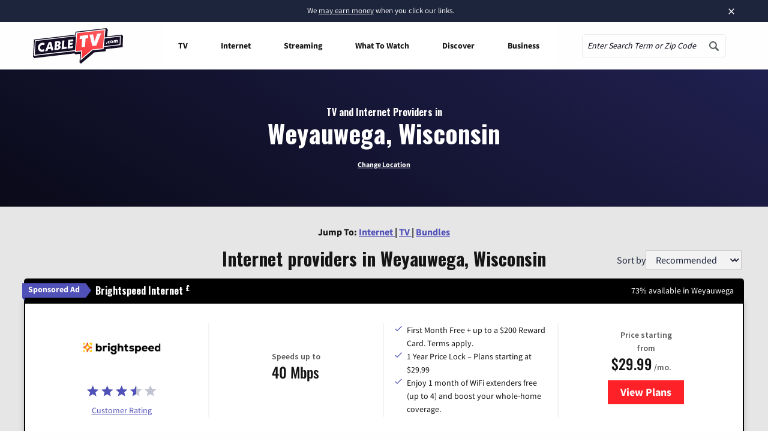

--- FILE ---
content_type: text/css
request_url: https://tags.srv.stackadapt.com/sa.css
body_size: -11
content:
:root {
    --sa-uid: '0-d42efa97-20b9-5be3-667d-4313187fc6d5';
}

--- FILE ---
content_type: image/svg+xml
request_url: https://www.cabletv.com/app/uploads/2022/02/spectrum.svg
body_size: 4062
content:
<?xml version="1.0" encoding="UTF-8"?> <svg xmlns="http://www.w3.org/2000/svg" xmlns:xlink="http://www.w3.org/1999/xlink" width="320px" height="130px" viewBox="0 0 320 130" version="1.1"><title>spectrum</title><g id="spectrum" stroke="none" stroke-width="1" fill="none" fill-rule="evenodd"><g id="Group" transform="translate(8.000000, 33.000000)" fill-rule="nonzero"><path d="M0,34.6413379 L9.52675659,34.6413379 C9.6685238,34.8125669 9.75358413,34.8601305 9.77248642,34.9362322 C10.7837592,39.6069781 13.1087415,41.6997766 17.8532175,42.3466416 C20.4460008,42.7675126 23.1007832,42.5687361 25.6031583,41.7663657 C27.7365393,41.1461656 29.2507637,39.2410539 29.3836173,37.0100053 C29.6293471,34.6603633 28.2683819,33.2905316 26.4537616,32.253645 C23.401041,30.5033044 19.9986279,29.837414 16.6340194,29.0288327 C14.0538562,28.4105059 11.4831441,27.7351027 8.95968775,26.9360342 C4.23411404,25.442537 1.61614621,22.0845466 0.92621245,17.2520846 C0.08506033,11.3256596 1.67285309,6.13171412 6.71031466,2.91641454 C8.98755244,1.53838131 11.5351566,0.674991921 14.1767211,0.386030841 C18.3548786,-0.290152559 22.6275176,-0.0762630686 26.7183937,1.01387041 C33.1357228,2.86885093 37.5966644,8.90942855 37.1997162,15.2353878 L28.0510055,15.2353878 C27.1058908,10.8500236 24.9604803,8.76673774 20.4900876,8.36720347 C18.5246814,8.20401944 16.5462849,8.31606927 14.6114739,8.70014869 C13.4260368,9.00872002 12.3615535,9.67213691 11.5587533,10.6026928 C10.546003,11.5827378 10.0727434,12.9989193 10.2911791,14.3957805 C10.5096147,15.7926417 11.3921996,16.99403 12.6550864,17.6135679 C14.0634192,18.3753117 15.553815,18.9721622 17.0971257,19.3924467 C21.1422168,20.5910495 25.2345636,21.6089106 29.2702035,22.8170261 C35.4323516,24.6624939 38.6740952,28.439044 38.9670808,33.9373966 C39.364029,41.243166 36.3585641,46.5322387 30.3381832,49.0245715 C25.518098,51.0222429 20.4711853,51.0983446 15.3959191,50.5846577 C11.8354111,50.3223627 8.43174377,49.0049858 5.61398156,46.7985949 C2.73079859,44.4493134 0.83130559,41.0942057 0.29298557,37.4000269 C0.21737639,36.9814672 0.09451147,36.5819329 0,36.1633732 L0,34.6413379 Z M252.8749,15.0451334 C257.534316,11.5729903 262.741898,11.2971214 268.091247,11.8203211 C270.918251,12.0474674 273.668719,12.8569371 276.171979,14.1985012 C277.204404,14.7738372 278.18477,15.4390997 279.101834,16.1866598 C280.37676,17.1804131 281.083738,18.742338 280.992064,20.3627442 C280.897552,29.666185 280.992064,38.9791385 280.992064,48.292092 L280.992064,49.8712037 C278.846653,49.8712037 276.824108,50.0234072 274.820464,49.8712037 C272.249752,49.6238729 270.728118,47.7213288 270.718666,45.057767 L270.718666,26.4413727 C270.785692,25.4242257 270.657336,24.4036088 270.340621,23.435353 C269.939028,22.3313585 269.238411,21.3625587 268.318075,20.6386131 C265.993469,19.1142191 263.026088,18.9937282 260.587036,20.3246933 C258.22425,21.4852452 257.553218,23.73976 257.543767,26.2035547 L257.543767,49.8521782 L247.856341,49.8521782 L247.856341,25.9752494 C247.856341,21.7516014 245.578614,19.5065994 241.306696,19.5065994 C237.299409,19.5065994 234.879915,21.9608813 234.879915,26.0513512 L234.879915,49.8331528 L225.11688,49.8331528 C225.11688,49.4241058 225.060173,49.0150588 225.060173,48.6155245 C225.060173,41.5570858 225.012918,34.5081598 225.060173,27.4497211 C225.060173,22.9597169 226.005288,18.7265563 229.530566,15.5397948 C232.677798,12.6859786 236.56222,11.7347066 240.645115,11.6586048 C245.020997,11.5349394 249.264562,12.0676518 252.8749,15.0451334 L252.8749,15.0451334 Z M50.4880295,47.8449942 C50.4880295,51.4122644 50.3462623,54.8939202 50.4880295,58.3660632 C50.6770524,62.0569988 48.1441449,64.2924882 44.9118525,63.9690557 C43.664301,63.8453903 42.3978473,63.9690557 41.0746866,63.9690557 C41.0746866,63.4363433 41.0085286,63.0177836 41.0085286,62.6087366 C41.0085286,51.4788535 40.9234683,40.3394576 41.0652355,29.2095744 C41.1557697,26.5396689 41.6137887,23.8953048 42.4262007,21.3520672 C43.495409,17.7366325 46.1798544,14.8306459 49.6846819,13.4945599 C54.1004336,11.5835891 59.0051587,11.1338917 63.6912824,12.2103426 C69.6549564,13.6087125 73.5299269,17.2996482 75.1177196,23.2260731 C76.7278607,28.8534476 76.5694019,34.8443338 74.6640645,40.3775085 C72.8588954,45.4953522 69.6549564,49.3860549 64.0976817,50.5275814 C59.884229,51.4134837 55.4937666,50.6588432 51.8111901,48.4157574 C51.5182045,48.2445284 51.2346701,48.054274 50.9416845,47.8925578 C50.7929279,47.8583308 50.6406009,47.84236 50.4880295,47.8449942 L50.4880295,47.8449942 Z M66.4699197,31.3309111 C66.3809225,28.9673966 65.9314695,26.6316981 65.137308,24.4056505 C63.9559145,21.3425544 61.356849,20.0488244 58.1907146,20.1154135 C55.2372955,19.9842396 52.5748815,21.8949904 51.7355809,24.7481084 C51.054195,26.9062005 50.657009,29.1449326 50.5541875,31.4070129 C50.335023,33.9639117 50.8814477,36.528298 52.123078,38.7698587 C53.4894926,41.2559051 56.1698881,42.7125998 58.984611,42.4988452 C61.6394548,42.5091758 64.0432972,40.9211428 65.0900522,38.4654516 C66.0955977,36.2278344 66.5680994,33.7847866 66.4699197,31.3309111 L66.4699197,31.3309111 Z M111.948841,38.4083753 C110.672936,43.35499 107.932103,46.9032348 103.442808,48.872368 C98.8377415,50.9721292 93.6026144,51.1904017 88.8407857,49.4811821 C84.0207005,47.8354814 81.0341379,44.239673 79.5597589,39.4262364 C78.0082206,34.3467181 77.909955,28.9299789 79.2762245,23.7968364 C81.166454,16.5100923 86.1850132,12.3244953 93.6514197,11.8203211 C97.5514576,11.3851927 101.488785,12.1937602 104.907736,14.1319122 C109.71837,17.0428047 111.523539,21.7420887 112.251278,27.0121359 C112.544263,29.1429854 112.534812,31.3118857 112.667128,33.6710404 L88.604507,33.6710404 C88.20821,35.6719987 88.6590609,37.7486497 89.8484745,39.4008422 C91.0378881,41.0530348 92.8580625,42.1310234 94.8706177,42.3751798 C98.3202865,42.6986123 101.599835,42.5559215 103.45226,38.8459604 C103.658712,38.5987704 103.963123,38.4560187 104.283961,38.4559389 C106.797966,38.3988626 109.245813,38.4083753 111.948841,38.4083753 L111.948841,38.4083753 Z M102.497694,27.3736193 C102.29922,24.5673667 101.618737,22.1225975 99.1614386,20.7147149 C96.7222127,19.2643396 93.6633747,19.3947958 91.3547909,21.0476601 C89.1904781,22.4935936 88.5194467,24.7481084 88.349326,27.3355684 L102.497694,27.3736193 Z M222.177573,12.5623133 C222.231771,12.8132352 222.269656,13.067447 222.290987,13.3233309 C222.290987,21.2664527 222.39495,29.2190871 222.196476,37.1622089 C222.016904,44.173084 217.612669,49.0150588 210.713332,50.1280471 C206.917808,50.8418646 203.006992,50.6199177 199.315248,49.4811821 C193.550048,47.578638 190.450071,43.288401 190.194891,37.4190523 C189.845198,29.190549 190.10983,20.9430202 190.10983,12.6003642 C190.422952,12.5497505 190.738379,12.5148275 191.054945,12.4957242 L198.530803,12.4957242 C199.475917,12.4957242 199.740549,12.809644 199.731098,13.7323779 L199.731098,36.0397078 C199.731098,38.4654516 200.317069,40.6628901 202.566442,41.9280819 C204.769377,43.2341072 207.497736,43.2558731 209.720961,41.9851582 C211.904176,40.8150936 212.707524,38.7413205 212.707524,36.3250895 L212.707524,18.0987167 C212.719261,17.2095235 212.865869,16.3273513 213.142276,15.4827185 C213.584388,13.8186243 215.051933,12.6384818 216.762066,12.571826 C218.519979,12.4766988 220.296795,12.5623133 222.177573,12.5623133 L222.177573,12.5623133 Z M147.901006,23.9014763 L138.922416,23.9014763 C138.545537,23.8231301 138.221219,23.5835163 138.034008,23.2450986 C136.616336,20.6386131 134.253549,19.8490573 131.550521,19.8966209 C129.027592,19.8156194 126.701301,21.2616967 125.643554,23.5685311 C124.294862,26.4281207 123.830602,29.6295199 124.310942,32.7578192 C124.500859,34.7766746 124.991511,36.7552745 125.766419,38.6271679 C127.581039,42.6225105 133.922759,43.8972151 137.325172,41.1099879 C137.838854,40.7349015 138.248773,40.2339003 138.516016,39.6545417 C138.922416,38.5415534 139.650154,38.3988626 140.670878,38.4274007 C143.147079,38.4939898 145.63273,38.4274007 148.297954,38.4274007 C147.544642,41.4538193 145.932186,44.1940121 143.657441,46.3134461 C139.376071,50.3183015 134.149586,51.1173701 128.65847,50.2992761 C121.097552,49.1767751 116.173504,43.9257533 115.06772,36.1158096 C114.391138,31.685397 114.665063,27.1605201 115.871067,22.8455643 C117.572274,16.9286521 121.437793,13.28528 127.50543,12.1437536 C132.854779,11.1449179 137.901692,11.6395794 142.438243,14.9975698 C145.21688,17.1379319 147.541862,20.9430202 147.901006,23.9014763 Z M150.594583,1.70829901 C152.607677,1.70829901 154.469553,1.62268453 156.312527,1.70829901 C158.495742,1.83196438 159.998475,3.61084314 160.092986,6.04609963 C160.168595,7.73936391 160.092986,9.4421409 160.092986,11.1449179 L160.092986,12.6859786 L165.839284,12.6859786 L165.839284,15.5397948 C165.839284,17.442339 165.754223,19.2878068 165.839284,21.1523 C165.914893,22.3889537 165.451787,22.6743353 164.3271,22.6077463 C162.947233,22.5221318 161.557914,22.6077463 160.055181,22.6077463 L160.055181,49.6048475 C158.166545,49.7152969 156.27313,49.7152969 154.384493,49.6048475 C152.418654,49.3670295 151.322321,47.9306087 150.840313,46.0566027 C150.604431,45.1975463 150.474291,44.3125774 150.452816,43.4215791 L150.452816,2.75469829 C150.556778,2.42175306 150.575681,2.13637144 150.594583,1.70829901 L150.594583,1.70829901 Z M187.189426,12.334008 L187.189426,22.3413901 L185.98913,22.3984664 C184.977857,22.3984664 183.957133,22.3984664 182.955312,22.4840809 C178.229738,22.9692297 176.122132,25.3378971 176.093779,30.0942574 L176.093779,49.6333857 L166.340194,49.6333857 C166.340194,49.1672623 166.283488,48.6821136 166.283488,48.2730666 C166.283488,42.6225105 166.151171,36.9624417 166.340194,31.3213984 C166.396887,28.6098566 166.832771,25.919869 167.635002,23.3307131 C169.648096,17.1854955 174.392572,14.1223995 180.488562,12.9998984 C182.652875,12.638415 184.854992,12.5623133 187.189426,12.334008 L187.189426,12.334008 Z" id="Shape" fill="#143257"></path><polygon id="Path" fill="#0F99D6" points="284 19 284 50 304 34.5"></polygon></g></g></svg> 

--- FILE ---
content_type: image/svg+xml
request_url: https://www.cabletv.com/app/uploads/2024/07/Verizon_GlowWordmark_RGB.svg
body_size: 800
content:
<?xml version="1.0" encoding="UTF-8"?>
<svg xmlns="http://www.w3.org/2000/svg" xmlns:xlink="http://www.w3.org/1999/xlink" version="1.1" id="Layer_1" x="0px" y="0px" viewBox="0 0 796.918 326.657" style="enable-background:new 0 0 796.918 326.657;" xml:space="preserve">
<style type="text/css">
	.st0{fill:#F50A23;}
	.st1{fill:url(#SVGID_1_);}
</style>
<g>
	<path class="st0" d="M606.78,229.306h29.661v-54.187c0-12.36,7.225-21.107,17.872-21.107c10.267,0,15.591,7.227,15.591,17.495v57.8   h29.661v-63.503c0-21.488-12.928-36.699-33.844-36.699c-13.308,0-22.626,5.705-29.661,16.162h-0.571v-13.309h-28.71V229.306z    M548.598,129.295c-30.993,0-51.716,22.246-51.716,51.527c0,29.092,20.724,51.528,51.716,51.528s51.716-22.436,51.716-51.528   C600.314,151.54,579.59,129.295,548.598,129.295z M548.408,210.483c-14.072,0-21.485-11.787-21.485-29.661   c0-18.063,7.413-29.662,21.485-29.662c14.069,0,21.865,11.598,21.865,29.662C570.273,198.696,562.477,210.483,548.408,210.483z    M412.46,229.306h83.28v-23.385h-47.153v-0.573l45.062-50.576v-22.814H412.46v23.385h45.633v0.571L412.46,206.87V229.306z    M374.429,229.306h29.851v-97.348h-29.851V229.306z M305.219,229.306h29.661v-44.68c0-20.346,12.169-29.283,30.802-26.81h0.571   v-25.668c-1.522-0.571-3.232-0.761-6.084-0.761c-11.598,0-19.394,5.323-26.05,16.731h-0.571v-16.16h-28.329V229.306z    M250.651,210.675c-13.12,0-21.105-8.559-22.627-21.675h70.16c0.19-20.918-5.325-37.65-16.923-48.107   c-8.174-7.605-19.014-11.789-32.703-11.789c-29.279,0-49.625,22.246-49.625,51.337c0,29.28,19.394,51.716,51.527,51.716   c12.169,0,21.865-3.232,29.851-8.747c8.557-5.891,14.64-14.45,16.35-23.005h-28.519   C265.291,206.87,259.396,210.675,250.651,210.675z M249.129,150.399c10.457,0,17.682,7.798,18.823,19.205h-39.738   C230.497,158.004,236.77,150.399,249.129,150.399z M374.429,97.35h29.851v26.43h-29.851V97.35z"></path>
	<g>
		
			<radialGradient id="SVGID_1_" cx="-1103.6993" cy="2428.0923" r="354.3687" fx="-1190.0544" fy="2412.9404" gradientTransform="matrix(0.0495 -0.1371 0.1483 0.0536 -145.6428 -68.8677)" gradientUnits="userSpaceOnUse">
			<stop offset="0" style="stop-color:#F5FF1E"></stop>
			<stop offset="0.257" style="stop-color:#F5FF1E"></stop>
			<stop offset="0.2655" style="stop-color:#F5FA1E"></stop>
			<stop offset="0.423" style="stop-color:#F5A620"></stop>
			<stop offset="0.5621" style="stop-color:#F56321"></stop>
			<stop offset="0.6779" style="stop-color:#F53322"></stop>
			<stop offset="0.7657" style="stop-color:#F51523"></stop>
			<stop offset="0.8155" style="stop-color:#F50A23"></stop>
		</radialGradient>
		<path class="st1" d="M164.201,228.095l-36.908-96.137H97.35l36.908,96.137c0.28,0.733,0.983,1.213,1.765,1.213h29.943    C165.184,229.308,164.481,228.828,164.201,228.095z"></path>
		<path class="st0" d="M137.787,228.095l36.908-96.137h29.943l-36.908,96.137c-0.28,0.733-0.983,1.213-1.765,1.213h-29.943    C136.805,229.308,137.508,228.828,137.787,228.095z"></path>
	</g>
</g>
</svg>


--- FILE ---
content_type: text/javascript
request_url: https://cdn.clear.link/mapi/latest/mapi-full.min.js?ver=2.0.13
body_size: 30705
content:
(function () {
  'use strict';

  var version = "4.2.1";
  var pkg = {
  	version: version};

  var getPackageVersion = () => pkg.version;

  /**
   * Perform the 'action' function when 'predicate' returns a truthy value.
   * @param predicate The function to use to determine when the condition is met
   * @param action function The function to call after the condition is met
   * @param interval Interval to wait between predicate checks.
   * @param maxWait Maximum amount of time to wait for predicate to be true
   * @param callAfterExpiration Call the action after maxWait. true to call, false otherwise
   * @param onExpire A function to call if we reach max wait, not called if callAfterExpiration is true
   */
  function doWhen(predicate, action, maxWait = null, callAfterExpiration = false, onExpire = null) {
      let waited = 0;
      // If currently true, just call without a setInterval
      const initialResult = predicate();
      if (initialResult) {
          action(initialResult);
          return;
      }
      const intId = setInterval(() => {
          waited += 100;
          const result = predicate();
          if (result) {
              clearInterval(intId);
              action(result);
          }
          if (maxWait && waited >= maxWait) {
              clearInterval(intId);
              if (callAfterExpiration)
                  action(result);
              else if (onExpire)
                  onExpire(new Error('expiration'));
          }
      }, 100);
  }
  /**
   * Return a promise that resolves when 'predicate' returns a truthy value.
   *
   * @see doWhen
   */
  function doWhenP(predicate, maxWait = 0, callAfterExpiration = false) {
      return new Promise((resolve, reject) => {
          doWhen(predicate, resolve, maxWait, callAfterExpiration, reject);
      });
  }
  function toArray(thing) {
      if (!Array.isArray(thing)) {
          if (thing) {
              if (typeof thing !== 'string' && typeof thing[Symbol.iterator] === 'function') {
                  return Array.from(thing);
              }
              return [thing];
          }
          return [];
      }
      return thing;
  }
  /**
   * Execute a function when the browser is idle
   * Falls back to setTimeout(0) if requestIdleCallback is not available
   *
   * @param callback - Function to execute during idle time
   */
  function executeWhenIdle(callback) {
      if ('requestIdleCallback' in window) {
          window.requestIdleCallback(callback);
      }
      else {
          setTimeout(callback, 0);
      }
  }
  /**
   * Compare two objects for equality based on specified fields
   *
   * @param fields - Array of field names to compare
   * @param obj1 - First object to compare
   * @param obj2 - Second object to compare
   * @returns true if all specified fields are equal, false otherwise
   */
  function compareObjectFields(fields, obj1, obj2) {
      if (!obj1 || !obj2)
          return false;
      return fields.every(field => obj1[field] === obj2[field]);
  }

  function _arrayLikeToArray$1(arr, len) {
    if (len == null || len > arr.length) len = arr.length;
    for (var i = 0, arr2 = new Array(len); i < len; i++) arr2[i] = arr[i];
    return arr2;
  }

  function _arrayWithoutHoles(arr) {
    if (Array.isArray(arr)) return _arrayLikeToArray$1(arr);
  }

  function _iterableToArray(iter) {
    if (typeof Symbol !== "undefined" && iter[Symbol.iterator] != null || iter["@@iterator"] != null) return Array.from(iter);
  }

  function _unsupportedIterableToArray$1(o, minLen) {
    if (!o) return;
    if (typeof o === "string") return _arrayLikeToArray$1(o, minLen);
    var n = Object.prototype.toString.call(o).slice(8, -1);
    if (n === "Object" && o.constructor) n = o.constructor.name;
    if (n === "Map" || n === "Set") return Array.from(o);
    if (n === "Arguments" || /^(?:Ui|I)nt(?:8|16|32)(?:Clamped)?Array$/.test(n)) return _arrayLikeToArray$1(o, minLen);
  }

  function _nonIterableSpread() {
    throw new TypeError("Invalid attempt to spread non-iterable instance.\nIn order to be iterable, non-array objects must have a [Symbol.iterator]() method.");
  }

  function _toConsumableArray(arr) {
    return _arrayWithoutHoles(arr) || _iterableToArray(arr) || _unsupportedIterableToArray$1(arr) || _nonIterableSpread();
  }

  function _typeof$1(o) {
    "@babel/helpers - typeof";

    return _typeof$1 = "function" == typeof Symbol && "symbol" == typeof Symbol.iterator ? function (o) {
      return typeof o;
    } : function (o) {
      return o && "function" == typeof Symbol && o.constructor === Symbol && o !== Symbol.prototype ? "symbol" : typeof o;
    }, _typeof$1(o);
  }

  function toPrimitive(t, r) {
    if ("object" != _typeof$1(t) || !t) return t;
    var e = t[Symbol.toPrimitive];
    if (void 0 !== e) {
      var i = e.call(t, r);
      if ("object" != _typeof$1(i)) return i;
      throw new TypeError("@@toPrimitive must return a primitive value.");
    }
    return ("string" === r ? String : Number)(t);
  }

  function toPropertyKey(t) {
    var i = toPrimitive(t, "string");
    return "symbol" == _typeof$1(i) ? i : i + "";
  }

  function _defineProperty(obj, key, value) {
    key = toPropertyKey(key);
    if (key in obj) {
      Object.defineProperty(obj, key, {
        value: value,
        enumerable: true,
        configurable: true,
        writable: true
      });
    } else {
      obj[key] = value;
    }
    return obj;
  }

  function _arrayWithHoles(arr) {
    if (Array.isArray(arr)) return arr;
  }

  function _iterableToArrayLimit(r, l) {
    var t = null == r ? null : "undefined" != typeof Symbol && r[Symbol.iterator] || r["@@iterator"];
    if (null != t) {
      var e,
        n,
        i,
        u,
        a = [],
        f = true,
        o = false;
      try {
        if (i = (t = t.call(r)).next, 0 === l) {
          if (Object(t) !== t) return;
          f = !1;
        } else for (; !(f = (e = i.call(t)).done) && (a.push(e.value), a.length !== l); f = !0);
      } catch (r) {
        o = true, n = r;
      } finally {
        try {
          if (!f && null != t["return"] && (u = t["return"](), Object(u) !== u)) return;
        } finally {
          if (o) throw n;
        }
      }
      return a;
    }
  }

  function _nonIterableRest() {
    throw new TypeError("Invalid attempt to destructure non-iterable instance.\nIn order to be iterable, non-array objects must have a [Symbol.iterator]() method.");
  }

  function _slicedToArray(arr, i) {
    return _arrayWithHoles(arr) || _iterableToArrayLimit(arr, i) || _unsupportedIterableToArray$1(arr, i) || _nonIterableRest();
  }

  var ENV_DEV = 'development';
  var ENV_STAGING = 'staging';
  var ENV_PRODUCTION = 'production';
  var levels = {
    debug: 100,
    info: 200,
    notice: 250,
    error: 300,
    critical: 500
  };
  var levelNames = Object.entries(levels).reduce(function (acc, _ref) {
    var _ref2 = _slicedToArray(_ref, 2),
      name = _ref2[0],
      level = _ref2[1];
    acc[level] = name;
    return acc;
  }, {});
  var LEVEL_DEBUG = 'debug';
  var LEVEL_INFO = 'info';
  var LEVEL_ERROR = 'error';
  var clLog = [];
  var mapiUrls = _defineProperty(_defineProperty(_defineProperty({}, ENV_DEV, '//mapi.dev.loc'), ENV_STAGING, 'https://mapi.stage.clear.link'), ENV_PRODUCTION, 'https://m.clear.link');
  _defineProperty(_defineProperty(_defineProperty({}, ENV_DEV, 'https://proof.dev.aws.clear.link'), ENV_STAGING, 'https://proof.dev.aws.clear.link'), ENV_PRODUCTION, 'https://proof.clear.link');
  /**
   * Get default log level based on environment
   * - development: debug (show all logs)
   * - staging: info (show info and above)
   * - production: error (only errors and critical)
   */
  function getDefaultLogLevel() {
    var env = getEnv();
    switch (env) {
      case ENV_DEV:
        return levels[LEVEL_DEBUG];
      // Show everything in development
      case ENV_STAGING:
        return levels[LEVEL_INFO];
      // Show info+ in staging
      case ENV_PRODUCTION:
      default:
        return levels[LEVEL_ERROR];
      // Only errors in production
    }
  }
  /**
   * Get log level from multiple sources (in priority order):
   * 1. URL parameter: ?mapi_debug=true or ?mapi_log_level=debug
   * 2. localStorage: localStorage.setItem('mapi_log_level', 'debug')
   * 3. Config: bootstrap({ ..., logLevel: 'debug' })
   * 4. window.MAPI.logLevel (programmatic override)
   * 5. Environment default
   */
  function getLogLevel() {
    // 1. Check URL parameter for debug flag
    try {
      var urlParams = new URLSearchParams(window.location.search);
      if (urlParams.get('mapi_debug') === 'true') {
        return levels[LEVEL_DEBUG];
      }
      var urlLogLevel = urlParams.get('mapi_log_level');
      if (urlLogLevel && levels[urlLogLevel]) {
        return levels[urlLogLevel];
      }
    } catch (e) {
      // URL parsing failed, continue
    }
    // 2. Check localStorage (persists across refreshes)
    try {
      var stored = localStorage.getItem('mapi_log_level');
      if (stored && levels[stored]) {
        return levels[stored];
      }
    } catch (e) {
      // localStorage not available or blocked
    }
    // 3. Check config (set during bootstrap)
    if (window.MAPI && window.MAPI.config && window.MAPI.config.logLevel) {
      var configLevel = normalizeLogLevel(window.MAPI.config.logLevel);
      if (configLevel !== undefined) {
        return configLevel;
      }
    }
    // 4. Check programmatic override
    if (window.MAPI && window.MAPI.logLevel !== undefined) {
      return window.MAPI.logLevel;
    }
    // 5. Environment default
    return getDefaultLogLevel();
  }
  function pushToInMemoryLog(level, args) {
    clLog.push([level, _toConsumableArray(args)]);
  }
  function log(level, args) {
    var force = arguments.length > 2 && arguments[2] !== undefined ? arguments[2] : false;
    // FIXED: Correct logic - only skip logging if level is too low AND not forcing
    if (!force && getLogLevel() > level) return;
    // eslint-disable-next-line no-console
    if (!console || !console.log) return;
    pushToInMemoryLog(level, args);
    try {
      var _console;
      // eslint-disable-next-line no-console
      (_console = console).log.apply(_console, ["[MAPI:".concat(levelNames[level] || 'none', "]")].concat(_toConsumableArray(args)));
      // eslint-disable-next-line no-empty
    } catch (e) {}
  }
  function debug() {
    for (var _len = arguments.length, args = new Array(_len), _key = 0; _key < _len; _key++) {
      args[_key] = arguments[_key];
    }
    log(levels.debug, args);
  }
  function info() {
    for (var _len2 = arguments.length, args = new Array(_len2), _key2 = 0; _key2 < _len2; _key2++) {
      args[_key2] = arguments[_key2];
    }
    log(levels.info, args);
  }
  function error() {
    for (var _len4 = arguments.length, args = new Array(_len4), _key4 = 0; _key4 < _len4; _key4++) {
      args[_key4] = arguments[_key4];
    }
    log(levels.error, args);
  }
  function isValidEnv(value) {
    return value !== undefined && [ENV_DEV, ENV_STAGING, ENV_PRODUCTION].indexOf(value) !== -1;
  }
  /**
   * Get current environment (determines which MAPI server to use)
   *
   * Priority order:
   * 1. URL parameter: ?mapi_env=development (for testing on production sites)
   * 2. localStorage: localStorage.setItem('mapi_env', 'development')
   * 3. Config environment: bootstrap({ environment: 'staging' })
   * 4. Manual override: window.FORCE_MAPI_ENV = 'development'
   * 5. Default to production (safest fallback)
   *
   * Environment determines MAPI server URL:
   * - development → //mapi.dev.loc
   * - staging → https://mapi.stage.clear.link
   * - production → https://m.clear.link
   */
  function getEnv() {
    // 1. Check URL parameter (highest priority for testing)
    try {
      var urlParams = new URLSearchParams(window.location.search);
      var urlEnv = urlParams.get('mapi_env');
      if (urlEnv && isValidEnv(urlEnv)) {
        return urlEnv;
      }
    } catch (e) {
      // URL parsing failed, continue
    }
    // 2. Check localStorage (persists across refreshes)
    try {
      var stored = localStorage.getItem('mapi_env');
      if (stored && isValidEnv(stored)) {
        return stored;
      }
    } catch (e) {
      // localStorage not available or blocked
    }
    // 3. Config environment (set via bootstrap or setupCommon)
    if (window.MAPI_ENV && isValidEnv(window.MAPI_ENV)) {
      return window.MAPI_ENV;
    }
    // 4. Manual override for testing (set in console before MAPI loads)
    if (window.FORCE_MAPI_ENV && isValidEnv(window.FORCE_MAPI_ENV)) {
      return window.FORCE_MAPI_ENV;
    }
    // 5. Safe default
    return ENV_PRODUCTION;
  }
  /**
   * Determine the correct MAPI url. Checks a global, then tries to determine the correct MAPI url
   * given the current window.location.
   *
   * @returns string
   */
  function getMapiUrl(path) {
    var environment = arguments.length > 1 && arguments[1] !== undefined ? arguments[1] : getEnv();
    var url = !isValidEnv(environment) ? mapiUrls[ENV_PRODUCTION] : mapiUrls[environment];
    return "".concat(url).concat(path);
  }
  function normalizeLogLevel(nameOrLevel) {
    return levels[nameOrLevel] || nameOrLevel;
  }
  function setLogLevel(l) {
    window.MAPI = window.MAPI || {};
    window.MAPI.logLevel = normalizeLogLevel(l);
    // eslint-disable-next-line no-console
    console.log("set log level to ".concat(window.MAPI.logLevel));
    return l;
  }
  function getFullLog() {
    return clLog;
  }
  if (typeof window !== 'undefined') {
    window.setLogLevel = setLogLevel;
    window.getLogLevel = getLogLevel;
  }

  /**
   * Exists since we really can't rely on jQuery being everywhere we need MAPI communication.
   *
   * @param baseUrl string URL, *without query string*, to hit.
   * @param method string "GET", "POST", "PUT"
   * @param opts object Supports:
   * {
   *   headers: {'Content-Type': 'application/json'}, // Object representing header data
   *   accept: 'json', // Tries to parse response as JSON, regardless of incoming content type
   *   type: 'json', // Encodes the incoming data as JSON if POST or PUT, rather than form-encoded
   *   data: {some: 'data', to: 'use'}, // Forms the query string if GET, post data if POST or PUT
   *   success: function(response, xhr) {} // Success callback. Response is parsed response text if possible
   *   fail: function(response, xhr) {} // Failure callback. Response is parsed response text if possible
   * }
   * @returns {Promise}
   */
  async function request(baseUrl, method, opts) {
      let data = opts?.data ?? '';
      let url = baseUrl;
      if (method === 'GET') {
          const query = new URLSearchParams(data).toString();
          if (query.length)
              url += `?${query}`;
      }
      else if (typeof data !== 'string') {
          if (opts?.contentType === 'application/json')
              data = JSON.stringify(data);
          else
              data = new URLSearchParams(data).toString();
      }
      return fetch(url, {
          method,
          body: data,
          headers: {
              Accept: opts?.accept ?? 'application/json',
              'Content-Type': opts.contentType ?? 'application/json',
          },
      }).then(res => {
          if (!opts?.accept || opts?.accept === 'application/json') {
              return res.json();
          }
          return res.text();
      });
  }
  /**
   * Simplified method for performing a GET expecting JSON in return.
   *
   * @param url string
   * @param data object
   * @returns {Promise}
   */
  function getJSON(url, data) {
      return request(url, 'GET', { data, contentType: 'application/json', accept: 'application/json' });
  }
  /**
   * Simplified method for posting JSON, expecting JSON in return.
   *
   * @param url
   * @param data
   * @returns {Promise}
   */
  async function postJSON(url, data) {
      return request(url, 'POST', { data, contentType: 'application/json', accept: 'application/json' });
  }
  /**
   * Simplified method for PUT'ing JSON, expecting JSON in return.
   *
   * @param url
   * @param data
   * @returns {XMLHttpRequest|Promise}
   */
  async function putJSON(url, data) {
      return request(url, 'PUT', { data, contentType: 'application/json', accept: 'application/json' });
  }
  /**
   * Decodes the current location's query string into an object
   * @returns {*}
   */
  function parseUriQuery() {
      return Object.fromEntries(new URLSearchParams(window.location.search || ''));
  }
  function cookie(name, value, ttlSeconds, path, domain, secure) {
      const prefix = window.MAPI?.config?.cookiePrefix ? window.MAPI.config.cookiePrefix + name : name;
      if (arguments.length > 1) {
          document.cookie = `${prefix}=${encodeURIComponent(value)}${ttlSeconds ? `; expires=${new Date(+new Date() + ttlSeconds * 1000).toUTCString()}` : ''}${path ? `; path=${path}` : ''}${domain ? `; domain=${domain}` : ''}${''}`;
          return document.cookie;
      }
      return decodeURIComponent((`; ${document.cookie}`.split(`; ${prefix}=`)[1] || '').split(';')[0]);
  }
  function jsonCookie(name, value, ttl, path, domain, secure) {
      if (arguments.length > 1) {
          return cookie(name, JSON.stringify(value), ttl, path, domain, secure);
      }
      try {
          return JSON.parse(cookie(name));
      }
      catch (e) {
          return null;
      }
  }
  function parseDomain(location = null) {
      if (!location) {
          return window.location ? window.location.hostname : '';
      }
      if (typeof location === 'object') {
          location = location.host;
      }
      try {
          if (!location.startsWith('http') && !location.startsWith('//')) {
              // eslint-disable-next-line no-param-reassign
              location = `https://${location}`;
          }
          const parsed = new URL(location);
          if (!parsed)
              return '';
          if (parsed.href && !parsed.hostname) {
              return location.replace(/\/.*$/g, '');
          }
          return parsed.hostname;
      }
      catch (e) {
          error('error parsing URL', e);
          return location;
      }
  }
  function getStrippedDomain(location = null) {
      const host = parseDomain(location);
      const split = host?.split('.');
      // Subdomain support, excluding pantheon multidevs
      if (host?.includes('pantheonsite') || split.length <= 2) {
          return host;
      }
      return split?.slice(1).join('.');
  }

  function asyncGeneratorStep(gen, resolve, reject, _next, _throw, key, arg) {
    try {
      var info = gen[key](arg);
      var value = info.value;
    } catch (error) {
      reject(error);
      return;
    }
    if (info.done) {
      resolve(value);
    } else {
      Promise.resolve(value).then(_next, _throw);
    }
  }
  function _asyncToGenerator(fn) {
    return function () {
      var self = this,
        args = arguments;
      return new Promise(function (resolve, reject) {
        var gen = fn.apply(self, args);
        function _next(value) {
          asyncGeneratorStep(gen, resolve, reject, _next, _throw, "next", value);
        }
        function _throw(err) {
          asyncGeneratorStep(gen, resolve, reject, _next, _throw, "throw", err);
        }
        _next(undefined);
      });
    };
  }

  function getDefaultExportFromCjs (x) {
  	return x && x.__esModule && Object.prototype.hasOwnProperty.call(x, 'default') ? x['default'] : x;
  }

  var regeneratorRuntime$1 = {exports: {}};

  var _typeof = {exports: {}};

  var hasRequired_typeof;

  function require_typeof () {
  	if (hasRequired_typeof) return _typeof.exports;
  	hasRequired_typeof = 1;
  	(function (module) {
  		function _typeof(o) {
  		  "@babel/helpers - typeof";

  		  return (module.exports = _typeof = "function" == typeof Symbol && "symbol" == typeof Symbol.iterator ? function (o) {
  		    return typeof o;
  		  } : function (o) {
  		    return o && "function" == typeof Symbol && o.constructor === Symbol && o !== Symbol.prototype ? "symbol" : typeof o;
  		  }, module.exports.__esModule = true, module.exports["default"] = module.exports), _typeof(o);
  		}
  		module.exports = _typeof, module.exports.__esModule = true, module.exports["default"] = module.exports; 
  	} (_typeof));
  	return _typeof.exports;
  }

  var hasRequiredRegeneratorRuntime;

  function requireRegeneratorRuntime () {
  	if (hasRequiredRegeneratorRuntime) return regeneratorRuntime$1.exports;
  	hasRequiredRegeneratorRuntime = 1;
  	(function (module) {
  		var _typeof = require_typeof()["default"];
  		function _regeneratorRuntime() {
  		  module.exports = _regeneratorRuntime = function _regeneratorRuntime() {
  		    return e;
  		  }, module.exports.__esModule = true, module.exports["default"] = module.exports;
  		  var t,
  		    e = {},
  		    r = Object.prototype,
  		    n = r.hasOwnProperty,
  		    o = Object.defineProperty || function (t, e, r) {
  		      t[e] = r.value;
  		    },
  		    i = "function" == typeof Symbol ? Symbol : {},
  		    a = i.iterator || "@@iterator",
  		    c = i.asyncIterator || "@@asyncIterator",
  		    u = i.toStringTag || "@@toStringTag";
  		  function define(t, e, r) {
  		    return Object.defineProperty(t, e, {
  		      value: r,
  		      enumerable: true,
  		      configurable: true,
  		      writable: true
  		    }), t[e];
  		  }
  		  try {
  		    define({}, "");
  		  } catch (t) {
  		    define = function define(t, e, r) {
  		      return t[e] = r;
  		    };
  		  }
  		  function wrap(t, e, r, n) {
  		    var i = e && e.prototype instanceof Generator ? e : Generator,
  		      a = Object.create(i.prototype),
  		      c = new Context(n || []);
  		    return o(a, "_invoke", {
  		      value: makeInvokeMethod(t, r, c)
  		    }), a;
  		  }
  		  function tryCatch(t, e, r) {
  		    try {
  		      return {
  		        type: "normal",
  		        arg: t.call(e, r)
  		      };
  		    } catch (t) {
  		      return {
  		        type: "throw",
  		        arg: t
  		      };
  		    }
  		  }
  		  e.wrap = wrap;
  		  var h = "suspendedStart",
  		    l = "suspendedYield",
  		    f = "executing",
  		    s = "completed",
  		    y = {};
  		  function Generator() {}
  		  function GeneratorFunction() {}
  		  function GeneratorFunctionPrototype() {}
  		  var p = {};
  		  define(p, a, function () {
  		    return this;
  		  });
  		  var d = Object.getPrototypeOf,
  		    v = d && d(d(values([])));
  		  v && v !== r && n.call(v, a) && (p = v);
  		  var g = GeneratorFunctionPrototype.prototype = Generator.prototype = Object.create(p);
  		  function defineIteratorMethods(t) {
  		    ["next", "throw", "return"].forEach(function (e) {
  		      define(t, e, function (t) {
  		        return this._invoke(e, t);
  		      });
  		    });
  		  }
  		  function AsyncIterator(t, e) {
  		    function invoke(r, o, i, a) {
  		      var c = tryCatch(t[r], t, o);
  		      if ("throw" !== c.type) {
  		        var u = c.arg,
  		          h = u.value;
  		        return h && "object" == _typeof(h) && n.call(h, "__await") ? e.resolve(h.__await).then(function (t) {
  		          invoke("next", t, i, a);
  		        }, function (t) {
  		          invoke("throw", t, i, a);
  		        }) : e.resolve(h).then(function (t) {
  		          u.value = t, i(u);
  		        }, function (t) {
  		          return invoke("throw", t, i, a);
  		        });
  		      }
  		      a(c.arg);
  		    }
  		    var r;
  		    o(this, "_invoke", {
  		      value: function value(t, n) {
  		        function callInvokeWithMethodAndArg() {
  		          return new e(function (e, r) {
  		            invoke(t, n, e, r);
  		          });
  		        }
  		        return r = r ? r.then(callInvokeWithMethodAndArg, callInvokeWithMethodAndArg) : callInvokeWithMethodAndArg();
  		      }
  		    });
  		  }
  		  function makeInvokeMethod(e, r, n) {
  		    var o = h;
  		    return function (i, a) {
  		      if (o === f) throw Error("Generator is already running");
  		      if (o === s) {
  		        if ("throw" === i) throw a;
  		        return {
  		          value: t,
  		          done: true
  		        };
  		      }
  		      for (n.method = i, n.arg = a;;) {
  		        var c = n.delegate;
  		        if (c) {
  		          var u = maybeInvokeDelegate(c, n);
  		          if (u) {
  		            if (u === y) continue;
  		            return u;
  		          }
  		        }
  		        if ("next" === n.method) n.sent = n._sent = n.arg;else if ("throw" === n.method) {
  		          if (o === h) throw o = s, n.arg;
  		          n.dispatchException(n.arg);
  		        } else "return" === n.method && n.abrupt("return", n.arg);
  		        o = f;
  		        var p = tryCatch(e, r, n);
  		        if ("normal" === p.type) {
  		          if (o = n.done ? s : l, p.arg === y) continue;
  		          return {
  		            value: p.arg,
  		            done: n.done
  		          };
  		        }
  		        "throw" === p.type && (o = s, n.method = "throw", n.arg = p.arg);
  		      }
  		    };
  		  }
  		  function maybeInvokeDelegate(e, r) {
  		    var n = r.method,
  		      o = e.iterator[n];
  		    if (o === t) return r.delegate = null, "throw" === n && e.iterator["return"] && (r.method = "return", r.arg = t, maybeInvokeDelegate(e, r), "throw" === r.method) || "return" !== n && (r.method = "throw", r.arg = new TypeError("The iterator does not provide a '" + n + "' method")), y;
  		    var i = tryCatch(o, e.iterator, r.arg);
  		    if ("throw" === i.type) return r.method = "throw", r.arg = i.arg, r.delegate = null, y;
  		    var a = i.arg;
  		    return a ? a.done ? (r[e.resultName] = a.value, r.next = e.nextLoc, "return" !== r.method && (r.method = "next", r.arg = t), r.delegate = null, y) : a : (r.method = "throw", r.arg = new TypeError("iterator result is not an object"), r.delegate = null, y);
  		  }
  		  function pushTryEntry(t) {
  		    var e = {
  		      tryLoc: t[0]
  		    };
  		    1 in t && (e.catchLoc = t[1]), 2 in t && (e.finallyLoc = t[2], e.afterLoc = t[3]), this.tryEntries.push(e);
  		  }
  		  function resetTryEntry(t) {
  		    var e = t.completion || {};
  		    e.type = "normal", delete e.arg, t.completion = e;
  		  }
  		  function Context(t) {
  		    this.tryEntries = [{
  		      tryLoc: "root"
  		    }], t.forEach(pushTryEntry, this), this.reset(true);
  		  }
  		  function values(e) {
  		    if (e || "" === e) {
  		      var r = e[a];
  		      if (r) return r.call(e);
  		      if ("function" == typeof e.next) return e;
  		      if (!isNaN(e.length)) {
  		        var o = -1,
  		          i = function next() {
  		            for (; ++o < e.length;) if (n.call(e, o)) return next.value = e[o], next.done = false, next;
  		            return next.value = t, next.done = true, next;
  		          };
  		        return i.next = i;
  		      }
  		    }
  		    throw new TypeError(_typeof(e) + " is not iterable");
  		  }
  		  return GeneratorFunction.prototype = GeneratorFunctionPrototype, o(g, "constructor", {
  		    value: GeneratorFunctionPrototype,
  		    configurable: true
  		  }), o(GeneratorFunctionPrototype, "constructor", {
  		    value: GeneratorFunction,
  		    configurable: true
  		  }), GeneratorFunction.displayName = define(GeneratorFunctionPrototype, u, "GeneratorFunction"), e.isGeneratorFunction = function (t) {
  		    var e = "function" == typeof t && t.constructor;
  		    return !!e && (e === GeneratorFunction || "GeneratorFunction" === (e.displayName || e.name));
  		  }, e.mark = function (t) {
  		    return Object.setPrototypeOf ? Object.setPrototypeOf(t, GeneratorFunctionPrototype) : (t.__proto__ = GeneratorFunctionPrototype, define(t, u, "GeneratorFunction")), t.prototype = Object.create(g), t;
  		  }, e.awrap = function (t) {
  		    return {
  		      __await: t
  		    };
  		  }, defineIteratorMethods(AsyncIterator.prototype), define(AsyncIterator.prototype, c, function () {
  		    return this;
  		  }), e.AsyncIterator = AsyncIterator, e.async = function (t, r, n, o, i) {
  		    void 0 === i && (i = Promise);
  		    var a = new AsyncIterator(wrap(t, r, n, o), i);
  		    return e.isGeneratorFunction(r) ? a : a.next().then(function (t) {
  		      return t.done ? t.value : a.next();
  		    });
  		  }, defineIteratorMethods(g), define(g, u, "Generator"), define(g, a, function () {
  		    return this;
  		  }), define(g, "toString", function () {
  		    return "[object Generator]";
  		  }), e.keys = function (t) {
  		    var e = Object(t),
  		      r = [];
  		    for (var n in e) r.push(n);
  		    return r.reverse(), function next() {
  		      for (; r.length;) {
  		        var t = r.pop();
  		        if (t in e) return next.value = t, next.done = false, next;
  		      }
  		      return next.done = true, next;
  		    };
  		  }, e.values = values, Context.prototype = {
  		    constructor: Context,
  		    reset: function reset(e) {
  		      if (this.prev = 0, this.next = 0, this.sent = this._sent = t, this.done = false, this.delegate = null, this.method = "next", this.arg = t, this.tryEntries.forEach(resetTryEntry), !e) for (var r in this) "t" === r.charAt(0) && n.call(this, r) && !isNaN(+r.slice(1)) && (this[r] = t);
  		    },
  		    stop: function stop() {
  		      this.done = true;
  		      var t = this.tryEntries[0].completion;
  		      if ("throw" === t.type) throw t.arg;
  		      return this.rval;
  		    },
  		    dispatchException: function dispatchException(e) {
  		      if (this.done) throw e;
  		      var r = this;
  		      function handle(n, o) {
  		        return a.type = "throw", a.arg = e, r.next = n, o && (r.method = "next", r.arg = t), !!o;
  		      }
  		      for (var o = this.tryEntries.length - 1; o >= 0; --o) {
  		        var i = this.tryEntries[o],
  		          a = i.completion;
  		        if ("root" === i.tryLoc) return handle("end");
  		        if (i.tryLoc <= this.prev) {
  		          var c = n.call(i, "catchLoc"),
  		            u = n.call(i, "finallyLoc");
  		          if (c && u) {
  		            if (this.prev < i.catchLoc) return handle(i.catchLoc, true);
  		            if (this.prev < i.finallyLoc) return handle(i.finallyLoc);
  		          } else if (c) {
  		            if (this.prev < i.catchLoc) return handle(i.catchLoc, true);
  		          } else {
  		            if (!u) throw Error("try statement without catch or finally");
  		            if (this.prev < i.finallyLoc) return handle(i.finallyLoc);
  		          }
  		        }
  		      }
  		    },
  		    abrupt: function abrupt(t, e) {
  		      for (var r = this.tryEntries.length - 1; r >= 0; --r) {
  		        var o = this.tryEntries[r];
  		        if (o.tryLoc <= this.prev && n.call(o, "finallyLoc") && this.prev < o.finallyLoc) {
  		          var i = o;
  		          break;
  		        }
  		      }
  		      i && ("break" === t || "continue" === t) && i.tryLoc <= e && e <= i.finallyLoc && (i = null);
  		      var a = i ? i.completion : {};
  		      return a.type = t, a.arg = e, i ? (this.method = "next", this.next = i.finallyLoc, y) : this.complete(a);
  		    },
  		    complete: function complete(t, e) {
  		      if ("throw" === t.type) throw t.arg;
  		      return "break" === t.type || "continue" === t.type ? this.next = t.arg : "return" === t.type ? (this.rval = this.arg = t.arg, this.method = "return", this.next = "end") : "normal" === t.type && e && (this.next = e), y;
  		    },
  		    finish: function finish(t) {
  		      for (var e = this.tryEntries.length - 1; e >= 0; --e) {
  		        var r = this.tryEntries[e];
  		        if (r.finallyLoc === t) return this.complete(r.completion, r.afterLoc), resetTryEntry(r), y;
  		      }
  		    },
  		    "catch": function _catch(t) {
  		      for (var e = this.tryEntries.length - 1; e >= 0; --e) {
  		        var r = this.tryEntries[e];
  		        if (r.tryLoc === t) {
  		          var n = r.completion;
  		          if ("throw" === n.type) {
  		            var o = n.arg;
  		            resetTryEntry(r);
  		          }
  		          return o;
  		        }
  		      }
  		      throw Error("illegal catch attempt");
  		    },
  		    delegateYield: function delegateYield(e, r, n) {
  		      return this.delegate = {
  		        iterator: values(e),
  		        resultName: r,
  		        nextLoc: n
  		      }, "next" === this.method && (this.arg = t), y;
  		    }
  		  }, e;
  		}
  		module.exports = _regeneratorRuntime, module.exports.__esModule = true, module.exports["default"] = module.exports; 
  	} (regeneratorRuntime$1));
  	return regeneratorRuntime$1.exports;
  }

  var regenerator;
  var hasRequiredRegenerator;

  function requireRegenerator () {
  	if (hasRequiredRegenerator) return regenerator;
  	hasRequiredRegenerator = 1;
  	// TODO(Babel 8): Remove this file.

  	var runtime = requireRegeneratorRuntime()();
  	regenerator = runtime;

  	// Copied from https://github.com/facebook/regenerator/blob/main/packages/runtime/runtime.js#L736=
  	try {
  	  regeneratorRuntime = runtime;
  	} catch (accidentalStrictMode) {
  	  if (typeof globalThis === "object") {
  	    globalThis.regeneratorRuntime = runtime;
  	  } else {
  	    Function("r", "regeneratorRuntime = r")(runtime);
  	  }
  	}
  	return regenerator;
  }

  var regeneratorExports = requireRegenerator();
  var _regeneratorRuntime = /*@__PURE__*/getDefaultExportFromCjs(regeneratorExports);

  // 30 minutes, in milliseconds
  var expirationTime = 30 * 60 * 1000;
  function setFullCache(cache) {
    var cur = window.localStorage.getItem('mapi');
    var serialized = JSON.stringify(cache);
    if (cur !== serialized) {
      window.localStorage.setItem('mapi', serialized);
    }
  }
  function invalidateCache() {
    setFullCache({});
  }
  function getMapiCache() {
    var mapiCache = window.localStorage.getItem('mapi');
    if (!mapiCache) return {};
    var cache = JSON.parse(mapiCache);
    if (cache && cache.lastWrite) {
      var lastWrite = cache.lastWrite;
      var now = new Date().getTime();
      if (now - lastWrite > expirationTime) {
        invalidateCache();
        return {};
      }
    }
    return cache;
  }
  /**
   * Store the provided item in local storage, if available, otherwise the cookie.
   *
   * @param cacheKey Key for the item.
   * @param item mixed Whatever you want to store, it'll be JSON encoded.
   */
  function setCacheItem(cacheKey, item) {
    var mapiCache = getMapiCache();
    mapiCache[cacheKey] = item;
    mapiCache.lastWrite = new Date().getTime();
    setFullCache(mapiCache);
  }
  /**
   * Get the item out of local storage if available, otherwise the cookie.
   *
   * @param cacheKey
   * @returns {*}
   */
  function getCacheItem(cacheKey) {
    return getMapiCache()[cacheKey];
  }

  var url = 'https://lapi.clear.link/log';
  var maxActive = 10;
  var maxSize = 65536;
  var maxSends = 20;
  var active = 0;
  var sends = 0;
  function _log(message) {
    var level = arguments.length > 1 && arguments[1] !== undefined ? arguments[1] : 'ERROR';
    var requestId = arguments.length > 2 && arguments[2] !== undefined ? arguments[2] : null;
    // only allow x concurrent requests
    if (active >= maxActive) {
      return Promise.resolve({
        error: 'max concurrent exceeded'
      });
    }
    if (sends >= maxSends) {
      error('too many LAPI sends, not sending again');
      return Promise.resolve({
        error: 'max sends exceeded'
      });
    }
    active += 1;
    sends += 1;
    var msg = message;
    if (typeof msg !== 'string') msg = JSON.stringify(msg);
    return postJSON(url, {
      msg: msg.substring(0, maxSize),
      level: level,
      requestId: requestId
    }).then(function (resp) {
      active -= 1;
      return resp;
    })["catch"](function (e) {
      active -= 1;
      if (window.debugLapi) {
        console.error('error sending reports to lapi', e, msg);
      }
    });
  }
  var lapi = {
    log: function log(msg, level, requestID) {
      return _log(msg, level, requestID);
    },
    error: function error(msg) {
      return _log(msg, 'ERROR');
    },
    warning: function warning(msg) {
      return _log(msg, 'WARNING');
    },
    notice: function notice(msg) {
      return _log(msg, 'NOTICE');
    }
  };
  function run$o(getRequestId) {
    window.onerror = function logError(msg, source, lineno, colno, err) {
      var r = getRequestId();
      var logMsg = err && err.stack ? err.stack : msg;
      lapi.log(logMsg, 'ERROR', r);
    };
  }

  function _createForOfIteratorHelper(r, e) { var t = "undefined" != typeof Symbol && r[Symbol.iterator] || r["@@iterator"]; if (!t) { if (Array.isArray(r) || (t = _unsupportedIterableToArray(r)) || e) { t && (r = t); var _n = 0, F = function F() {}; return { s: F, n: function n() { return _n >= r.length ? { done: true } : { done: false, value: r[_n++] }; }, e: function e(r) { throw r; }, f: F }; } throw new TypeError("Invalid attempt to iterate non-iterable instance.\nIn order to be iterable, non-array objects must have a [Symbol.iterator]() method."); } var o, a = true, u = false; return { s: function s() { t = t.call(r); }, n: function n() { var r = t.next(); return a = r.done, r; }, e: function e(r) { u = true, o = r; }, f: function f() { try { a || null == t["return"] || t["return"](); } finally { if (u) throw o; } } }; }
  function _unsupportedIterableToArray(r, a) { if (r) { if ("string" == typeof r) return _arrayLikeToArray(r, a); var t = {}.toString.call(r).slice(8, -1); return "Object" === t && r.constructor && (t = r.constructor.name), "Map" === t || "Set" === t ? Array.from(r) : "Arguments" === t || /^(?:Ui|I)nt(?:8|16|32)(?:Clamped)?Array$/.test(t) ? _arrayLikeToArray(r, a) : void 0; } }
  function _arrayLikeToArray(r, a) { (null == a || a > r.length) && (a = r.length); for (var e = 0, n = Array(a); e < a; e++) n[e] = r[e]; return n; }
  function EventEmitter() {
    this._events = {};
  }
  EventEmitter.prototype = {
    addListener: function addListener(label, cb) {
      if (!this._events[label]) this._events[label] = [];
      this._events[label].push(cb);
    },
    emit: function emit(label) {
      for (var _len = arguments.length, args = new Array(_len > 1 ? _len - 1 : 0), _key = 1; _key < _len; _key++) {
        args[_key - 1] = arguments[_key];
      }
      var _iterator = _createForOfIteratorHelper(this._events[label] || []),
        _step;
      try {
        for (_iterator.s(); !(_step = _iterator.n()).done;) {
          var handler = _step.value;
          handler.apply(void 0, args);
        }
      } catch (err) {
        _iterator.e(err);
      } finally {
        _iterator.f();
      }
    }
  };

  /**
   * Searches the data layer for the provided key; returns the last one pushed
   * @param {string} keyToFind
   * @returns any
   * */
  function getFromDataLayer(keyToFind) {
      const layer = window.dataLayer;
      if (!layer || !layer.length)
          return undefined;
      // Get the last element out, for cases of override
      for (let i = layer.length - 1; i >= 0; i--) {
          if (typeof layer[i][keyToFind] !== 'undefined') {
              return layer[i][keyToFind];
          }
      }
      return undefined;
  }
  /**
   * "Empty" here is defined as values we don't want to overwrite previous
   * values in the datalayer. Literal 0 or false should be allowed to overwrite.
   */
  function isEmpty(thing) {
      return thing === '' || thing === null || thing === undefined;
  }
  function datalayerPush(obj) {
      window.dataLayer = window.dataLayer ?? [];
      window.data_layer = window.data_layer ?? [];
      // make sure we only push empty values if there is not already a value
      const toPush = {};
      for (const key of Object.keys(obj || {})) {
          const val = obj[key];
          const present = getFromDataLayer(key);
          if (!isEmpty(val) || isEmpty(present)) {
              toPush[key] = val;
          }
      }
      if (Object.keys(toPush).length > 0) {
          window.dataLayer.push(toPush);
          // push to data_layer to support old code
          window.data_layer.push(toPush);
      }
  }
  function invalidateDataLayer() {
      invalidateCache();
      if (getFromDataLayer('request_id')) {
          for (const layer of ['dataLayer', 'data_layer']) {
              for (const obj of window[layer]) {
                  if ('request_id' in obj) {
                      delete obj.request_id;
                  }
              }
          }
      }
      setRequestIdCookie('', -3600);
      cookie('mapiJsPromo', '', -3600);
  }
  function setRequestIdCookie(requestId, ttlSeconds = 30 * 60) {
      cookie('clRequestId', requestId, ttlSeconds, '/', getStrippedDomain());
  }
  let mapiReadyFired = false;
  function fireMapiRequestIdReady(requestId) {
      if (mapiReadyFired) {
          return;
      }
      mapiReadyFired = true;
      const event = new CustomEvent('mapiRequestIdReady', {
          bubbles: true,
          detail: { requestId },
      });
      document.dispatchEvent(event);
  }
  function setDataLayerRequestId(requestId) {
      const prevDl = getDataLayerRequestId();
      if (requestId === prevDl) {
          fireMapiRequestIdReady(requestId);
          return;
      }
      datalayerPush({ request_id: requestId });
      fireMapiRequestIdReady(requestId);
  }
  function getDataLayerRequestId() {
      // Fall back to the global cl_gtm if we can't find it in the data layer.
      const dlId = getFromDataLayer('requestID') || getFromDataLayer('request_id');
      const clGtmId = window.cl_gtm && window.cl_gtm.requestID;
      return dlId || clGtmId;
  }
  const maxUpdateSession = 4;
  let newSessionCallCount = 0;
  function handleExcessiveCall() {
      const log = [
          getFullLog(),
          getMapiCache(),
          // eslint-disable-next-line no-undef
          document.cookie,
          new Error().stack,
      ];
      lapi.log(JSON.stringify(log), 'ERROR');
  }
  /**
   * Push the event to the dataLayer
   * @param {{event: string|any}} obj
   */
  function datalayerEvent(obj) {
      window.dataLayer = window.dataLayer || [];
      window.dataLayer.push(obj);
  }
  const dataLayerEventEmitter = new EventEmitter();
  // Store the customer ID in local storage, the MAPI cache, and a 3-year cookie
  function setGuid(guid) {
      // 3 years
      const ttlSeconds = 60 * 60 * 24 * 365 * 3;
      cookie('clGuid', guid, ttlSeconds);
      setCacheItem('clGuid', guid);
      if (getFromDataLayer('visitor_id') !== guid) {
          datalayerPush({ visitor_id: guid });
          datalayerPush({ clGuid: guid });
          datalayerEvent({ event: 'clDatalayerGuid' });
      }
  }
  function handleMapiResponse(response, allowLastResort, domain, promoCode, extraData) {
      const reqId = response?.data?.request_id;
      const phoneResponses = response?.data?.phone?.data;
      if (!reqId) {
          debug('No request ID returned', response);
          return Promise.resolve({});
      }
      setRequestId(reqId);
      const knownTokens = getCacheItem('knownTokens') || {};
      phoneResponses.forEach((p) => {
          if (p.is_last_resort && !allowLastResort)
              return;
          knownTokens[p.token] = `${p.promo_number}`;
      });
      setCacheItem('requestData', {
          requestId: reqId,
          extraData,
          domain,
          promo: promoCode,
          fullResponse: response,
      });
      setCacheItem('knownTokens', knownTokens);
      const returnedPromo = response?.data?.promo_code;
      if (!getPromoCode() && returnedPromo) {
          datalayerPush({ promo_code: returnedPromo });
          if (window.cl_gtm)
              window.cl_gtm.promoCode = returnedPromo;
          setCacheItem('lastPromo', getPromoCode());
      }
      // store the customer id if returned
      const guidSet = response?.data?.customer_id?.data?.[0]?.guid;
      if (guidSet) {
          setGuid(guidSet);
      }
      return Promise.resolve({ tokens: knownTokens, response });
  }
  class CPRRequest {
      constructor(promoCode, brand, domain, requestId) {
          this.promoCode = promoCode;
          this.brand = brand;
          this.domain = domain;
          this.requestId = requestId;
          this.extraData = {};
          this.tokensToSend = [];
          this.shouldAllowRotation = true;
          this.allowLastResort = false;
          this.sourcePath = window.location.pathname;
      }
      tokens(ts) {
          this.tokensToSend = ts
              .filter(t => t)
              .map(t => {
              if (typeof t === 'object') {
                  t = t.brand;
              }
              return `${t}`.replace(/^\s+|\s+$/g, '');
          });
          return this;
      }
      extra(key, data) {
          this.extraData[key] = data;
          return this;
      }
      catch(fn) {
          this.failure = fn;
          return this;
      }
      allowRotation(allow) {
          this.shouldAllowRotation = !!allow;
          return this;
      }
      path(p) {
          this.sourcePath = p;
          return this;
      }
      track() {
          this.requestId = this.requestId || getRequestId();
          return this;
      }
      allowLastResortNumber(l) {
          this.allowLastResort = l;
          return this;
      }
      performInitialRequest(newTokens) {
          const data = {
              data: {
                  request: {
                      brand: this.brand,
                      promo_code: this.promoCode,
                      domain: this.domain,
                      path: this.sourcePath || window.location.pathname,
                  },
                  tokens: newTokens || [],
              },
          };
          Object.entries(this.extraData).forEach(([key, value]) => {
              data.data.request[key] = value;
          });
          const url = getMapiUrl('/cpr/external');
          return postJSON(url, data);
      }
      performTokenRequest(reqId, newTokens) {
          const data = {
              data: {
                  domain: this.domain,
                  tokens: newTokens,
              },
          };
          const url = getMapiUrl(`/cpr/external/request/${reqId}/tokens`);
          return postJSON(url, data);
      }
      handleFailure(err) {
          debug('Failure in request to MAPI: ', err);
          if (this.failure)
              this.failure.call(err);
      }
      send() {
          const knownTokens = getCacheItem('knownTokens') || {};
          if (this.brand) {
              this.tokensToSend.unshift(this.brand);
          }
          const anyExtra = Object.keys(this.extraData).length;
          // only send an actual request if we don't have tokens that are being requested,
          // or if there is extra data to send
          const tokensToFetch = toArray(this.tokensToSend).filter(t => typeof knownTokens[t] === 'undefined');
          this.requestId = this.requestId || getRequestId();
          if (this.requestId) {
              if (anyExtra)
                  updateRequest(this.requestId, this.extraData).catch(console.error);
              if (tokensToFetch.length && this.shouldAllowRotation) {
                  return this.performTokenRequest(this.requestId, tokensToFetch)
                      .then(r => handleMapiResponse(r, this.allowLastResort, this.domain, this.promoCode, this.extraData))
                      .catch(this.handleFailure.bind(this));
              }
              return Promise.resolve({ tokens: knownTokens, response: {} });
          }
          if (tokensToFetch.length && this.shouldAllowRotation) {
              return this.performInitialRequest(tokensToFetch)
                  .then(r => handleMapiResponse(r, this.allowLastResort, this.domain, this.promoCode, this.extraData))
                  .catch(this.handleFailure.bind(this));
          }
          return Promise.resolve({ tokens: knownTokens, response: {} });
      }
  }
  /**
   * Update a particular request on MAPI with the provided extra data.
   * @param {string} requestId
   * @param {object} extraData
   * @param {function(): void} [cb]
   */
  async function updateRequest(requestId, extraData, cb) {
      if (!requestId) {
          return Promise.reject(new Error('updateRequest called with no requestId'));
      }
      const url = getMapiUrl(`/cpr/external/request/${requestId}`);
      return putJSON(url, {
          data: {
              request: extraData,
          },
      }).then(r => {
          handleMapiResponse(r);
          if (cb)
              cb(r);
          return r;
      });
  }
  function updateForNewSession(oldRequestId, newRequestId) {
      newSessionCallCount += 1;
      if (newSessionCallCount > maxUpdateSession) {
          debug('Excessive call count for updateForNewSession.');
          handleExcessiveCall();
          return;
      }
      debug('Updating for new session');
      if (window.runMapiModules) {
          debug('running MAPI modules');
          window.runMapiModules(true);
      }
      if (window.piwikData && window.piwikData.updateVariables) {
          debug('running piwik update');
          window.piwikData.updateVariables();
      }
      if (oldRequestId && newRequestId) {
          debug('running request ID link');
          updateRequest(newRequestId, {
              linked_requests: {
                  request_id: newRequestId,
                  previous_request_id: oldRequestId,
              },
          });
      }
  }
  // Invalidate the current mapi-js session: clear the request ID and
  function setRequestId(requestId) {
      if (!requestId)
          return;
      const cached = getCacheItem('requestId');
      const previous = getCacheItem('previousRequestIds') || {};
      const incoming = requestId;
      debug('cached:', cached);
      debug('previous:', previous);
      debug('incoming:', incoming);
      if (!cached) {
          setCacheItem('requestId', requestId);
          setCacheItem('previousRequestIds', previous);
          setDataLayerRequestId(requestId);
          setRequestIdCookie(requestId);
          return;
      }
      if (cached && cached !== incoming) {
          if (previous && previous[incoming]) {
              debug('not clearing session, detected request ID cycle');
              return;
          }
          previous[cached] = true;
          debug('invalidating for mismatched request ID during set');
          invalidateDataLayer();
          setCacheItem('requestId', requestId);
          setCacheItem('previousRequestIds', previous);
          setDataLayerRequestId(requestId);
          setRequestIdCookie(requestId);
          updateForNewSession(cached, incoming);
      }
      else {
          setDataLayerRequestId(requestId);
      }
  }
  /**
   * Look for a cached request ID. Also checks the dataLayer object, since CMS stores things there.
   * @returns string
   */
  function getRequestId() {
      const cached = getCacheItem('requestId');
      let current = getDataLayerRequestId();
      if (cached && !current) {
          setDataLayerRequestId(cached);
          return cached;
      }
      if (current && cached && cached !== current) {
          debug('invalidating for mismatched request ID');
          invalidateDataLayer();
      }
      if (!current) {
          // only check the cookie if we don't have a current request ID at all
          current = cookie('clRequestId');
      }
      if (current && current !== cached) {
          setRequestId(current);
      }
      return current || '';
  }
  function getPromoCode() {
      const promo = validOrNullify(parseUriQuery().kbid) ||
          debug('cl_gtm') ||
          (window.cl_gtm && validOrNullify(window.cl_gtm.promoCode)) ||
          debug('dl promoCode') ||
          validOrNullify(getFromDataLayer('promoCode')) ||
          debug('dl promo_code') ||
          validOrNullify(getFromDataLayer('promo_code')) ||
          debug('cookie promo') ||
          validOrNullify(cookie('promo')) ||
          debug('cookie mapiJsPromo') ||
          validOrNullify(cookie('mapiJsPromo')) ||
          debug('cache lastPromo') ||
          validOrNullify(getCacheItem('lastPromo')) ||
          debug('config defaultPromoCode') ||
          validOrNullify(window.MAPI?.config?.defaultPromoCode);
      if (!promo)
          return null;
      return `${promo}`.replace(/^(\d+).*/, '$1');
  }
  function validOrNullify(promo) {
      if (typeof promo === 'string') {
          promo = Number(promo);
      }
      if (typeof promo === 'number' && Number.isInteger(promo) && promo >= 0 && promo <= 9999999) {
          return promo;
      }
      return null;
  }

  var CACHED_KEY$3 = 'ga_client_id';
  /** @returns {string|null} */
  function getClientId() {
    var clientId = null;
    var ga = cookie('_ga');
    var _ref = ga.match(/\d+\.\d+$/) || [],
      _ref2 = _slicedToArray(_ref, 1),
      id = _ref2[0];
    if (id) {
      clientId = id;
    } else if (ga && ga.length) {
      clientId = ga;
    }
    return clientId;
  }
  /** @returns {void} */
  function sendClientId() {
    var requestId = getRequestId();
    var clientId = getClientId();
    var cachedData = getCacheItem(CACHED_KEY$3);
    var data = {
      request_id: requestId,
      client_id: clientId
    };
    var sameReqId = _typeof$1(cachedData) === 'object' && cachedData.request_id === requestId;
    var sameClientId = _typeof$1(cachedData) === 'object' && cachedData.client_id === clientId;
    if (sameReqId && sameClientId) return;
    updateRequest(requestId, {
      google_client_id: data
    }).then(function () {
      setCacheItem(CACHED_KEY$3, data);
    });
  }
  /** @returns {void} */
  function handlePredicate$4() {
    return getClientId() && getRequestId();
  }
  /**
   * @param {number} [expiration=10000]
   * @param {number} [interval=500]
   * @returns {Promise<any>}
   */
  function run$n() {
    return _run.apply(this, arguments);
  }
  function _run() {
    _run = _asyncToGenerator(/*#__PURE__*/_regeneratorRuntime.mark(function _callee() {
      var expiration,
        _args = arguments;
      return _regeneratorRuntime.wrap(function _callee$(_context) {
        while (1) switch (_context.prev = _context.next) {
          case 0:
            expiration = _args.length > 0 && _args[0] !== undefined ? _args[0] : 10000;
            return _context.abrupt("return", doWhenP(handlePredicate$4, expiration, false).then(function () {
              return sendClientId();
            })["catch"](function (e) {
              console.log('error sending ga client ID: ', e);
              return e;
            }));
          case 2:
          case "end":
            return _context.stop();
        }
      }, _callee);
    }));
    return _run.apply(this, arguments);
  }

  const CACHED_KEY$2 = 'google_data';
  function captureGclData() {
      const { gclid = null, gclsrc = null } = parseUriQuery() || {};
      return { gclid: gclid, gclsrc: gclsrc };
  }
  function updateGoogleData({ gclid, gclsrc }) {
      const clientId = getClientId();
      const requestId = getRequestId();
      const cachedData = getCacheItem(CACHED_KEY$2) || {};
      const data = {};
      if (gclid)
          data.gclid = gclid;
      if (gclsrc)
          data.gclsrc = gclsrc;
      if (clientId)
          data.client_id = clientId;
      if (requestId)
          data.request_id = requestId;
      const entries = Object.entries(data);
      const hasChanges = entries.some(([k, v]) => cachedData[k] !== v);
      /** Return if we don't have any data to send */
      if (!requestId || entries.length < 2 || !hasChanges)
          return;
      updateRequest(requestId, { [CACHED_KEY$2]: data }).then(() => {
          setCacheItem(CACHED_KEY$2, { ...cachedData, ...data });
      });
  }
  function handlePredicate$3() {
      return !!(getRequestId() && getClientId());
  }
  async function run$m(expiration = 10000) {
      /** Capture data before user navigates away */
      const gclData = captureGclData();
      return doWhenP(handlePredicate$3, expiration, true)
          .then(() => updateGoogleData(gclData))
          .catch(e => {
          console.log('update google data error: ', e);
      });
  }

  const CACHED_ID_KEY = 'google_gclid';
  const CACHED_SRC_KEY = 'google_gclsrc';
  function updateGclData() {
      const requestId = getRequestId();
      const { gclid, gclsrc } = parseUriQuery() || {};
      const cachedId = getCacheItem(CACHED_ID_KEY) || null;
      const cachedSrc = getCacheItem(CACHED_SRC_KEY) || null;
      const data = {
          request_id: requestId,
          gclid,
          gclsrc,
      };
      if (!gclid || !gclsrc || (cachedId === gclid && cachedSrc === gclsrc))
          return;
      updateRequest(requestId, { google_gcl_data: data }).then(() => {
          setCacheItem(CACHED_ID_KEY, gclid);
          setCacheItem(CACHED_SRC_KEY, gclsrc);
      });
  }
  function run$l() {
      return doWhenP(() => !!getRequestId()).then(updateGclData);
  }

  function adobeDataToSend() {
    var cached = getCacheItem('adobe_analytics_id');
    var cookieVal = cookie('s_vi') || '';
    if (!cookieVal) return null;
    // Extract the real visitor ID; if that fails for whatever reason, just store the cookie
    // value itself.
    var matches = cookieVal.match(/\|([^[]+)\[?/);
    var visitorId = matches ? matches[1] : cookieVal;
    if (cached !== visitorId) {
      setCacheItem('adobe_analytics_id', visitorId);
      return visitorId;
    }
    return null;
  }
  function run$k() {
    doWhen(function () {
      return getRequestId() && !!cookie('s_vi');
    }, function () {
      var visitorId = adobeDataToSend();
      var requestId = getRequestId();
      if (!visitorId) return;
      updateRequest(requestId, {
        adobe_analytics: {
          request_id: requestId,
          visitor_id: visitorId
        }
      });
    }, 10000);
  }

  var CACHED_KEY$1 = 'js_mark_request_id';
  function handlePing() {
    var id = getRequestId();
    var cachedId = getCacheItem(CACHED_KEY$1);
    var reqBody = {
      js_mark: {
        request_id: id
      }
    };
    if (id === cachedId) return;
    updateRequest(id, reqBody).then(function () {
      setCacheItem(CACHED_KEY$1, id);
    });
  }
  function run$j() {
    return doWhenP(function () {
      return getRequestId();
    }).then(handlePing)["catch"](function (e) {
      console.log("js ping request failed ".concat(e));
    });
  }

  function ownKeys$1(e, r) { var t = Object.keys(e); if (Object.getOwnPropertySymbols) { var o = Object.getOwnPropertySymbols(e); r && (o = o.filter(function (r) { return Object.getOwnPropertyDescriptor(e, r).enumerable; })), t.push.apply(t, o); } return t; }
  function _objectSpread$1(e) { for (var r = 1; r < arguments.length; r++) { var t = null != arguments[r] ? arguments[r] : {}; r % 2 ? ownKeys$1(Object(t), true).forEach(function (r) { _defineProperty(e, r, t[r]); }) : Object.getOwnPropertyDescriptors ? Object.defineProperties(e, Object.getOwnPropertyDescriptors(t)) : ownKeys$1(Object(t)).forEach(function (r) { Object.defineProperty(e, r, Object.getOwnPropertyDescriptor(t, r)); }); } return e; }
  function run$i() {
    doWhen(function () {
      return getRequestId();
    }, function () {
      var qp = parseUriQuery();
      if (!qp) return;
      // convert all the properties to lowercase as they may come in as upercase
      var query = Object.entries(qp).reduce(function (carry, _ref) {
        var _ref2 = _slicedToArray(_ref, 2),
          key = _ref2[0],
          value = _ref2[1];
        return _objectSpread$1(_objectSpread$1({}, carry), {}, _defineProperty({}, key.toLowerCase(), value));
      }, {});
      var tid = query.tid,
        tprovider = query.tprovider,
        _query$tkeyword = query.tkeyword,
        tkeyword = _query$tkeyword === void 0 ? null : _query$tkeyword;
      if (!tprovider || !tid) return;
      var adComData = {
        tid: tid,
        tprovider: tprovider,
        tkeyword: tkeyword
      };
      var cached = getCacheItem('mapi_sent_adcom');
      if (cached && cached[tid]) {
        return;
      }
      updateRequest(getRequestId(), {
        adcom_data: adComData
      }, function () {
        var sent = getCacheItem('mapi_sent_adcom') || {};
        sent[tid] = true;
        setCacheItem('mapi_sent_adcom', sent);
      });
    });
  }

  /* callback added to make testing easier */
  function run$h(cb) {
    var timeout = arguments.length > 1 && arguments[1] !== undefined ? arguments[1] : 8000;
    setTimeout(function () {
      doWhen(function () {
        return getRequestId();
      }, function () {
        var reqId = getRequestId();
        var isBlocked = typeof window.ga !== 'function' || window.ga.toString && window.ga.toString().length < 30;
        if (reqId) {
          updateRequest(reqId, {
            using_adblock: {
              using_adblock: isBlocked
            }
          });
        }
      }, 5000, true);
    }, timeout);
  }

  /* eslint-disable no-underscore-dangle */
  // Used for the data required for rotation, without bringing in the full replacement
  // code. This way, we can access the brand / promo / etc in a unified way from both the
  // mapi-full and the rotation build
  // eslint-disable-next-line import/prefer-default-export
  class RotationConfig {
      constructor(config) {
          this.conf = config || {};
          this.events = new EventEmitter();
      }
      setConfig(conf) {
          this.conf = conf;
      }
      brand() {
          return this.conf.brand || '';
      }
      defaultToken() {
          return this.conf.defaultToken || this.conf.brand;
      }
      domain() {
          return this.conf.forceDomain || `${window.location.hostname}`.replace(/^www\./, '');
      }
      path() {
          return this.conf.forcePath || window.location.pathname;
      }
      promo() {
          return this.conf.promoCode?.toString() || getPromoCode();
      }
      requestId() {
          return this.conf.requestId || getRequestId();
      }
      replacementConfig() {
          const { replacement } = this.conf;
          if (!replacement)
              return [];
          if (typeof replacement === 'string') {
              return [{ selectors: replacement }];
          }
          return replacement;
      }
      watchForReplacement() {
          return this.conf.watchForNumbers;
      }
      get(key, defaultValue = null) {
          return this.conf?.[key] ?? defaultValue;
      }
      allowLastResort() {
          return typeof this.conf.allowLastResortNumber === 'undefined' ? false : this.conf.allowLastResortNumber;
      }
  }

  /**
   * Request ID Manager
   *
   * Manages client-side UUID generation using the existing mapi cache system.
   * Integrates with src/lib/cache.js for consistent storage management.
   */
  const CACHE_KEY$2 = 'requestId';
  /**
   * Generate a UUID v4 with 3-tier fallback strategy
   *
   * 1. crypto.randomUUID() - Modern browsers
   * 2. crypto.getRandomValues() - RFC 4122 v4 compliant
   * 3. Math.random() - Fallback for older environments
   */
  function generateUUID() {
      // Tier 1: Use crypto.randomUUID() if available (modern browsers)
      if (typeof crypto !== 'undefined' && crypto.randomUUID) {
          return crypto.randomUUID();
      }
      // Tier 2: Use crypto.getRandomValues() for RFC 4122 v4 UUID
      if (typeof crypto !== 'undefined' && crypto.getRandomValues) {
          const bytes = new Uint8Array(16);
          crypto.getRandomValues(bytes);
          // Set version (4) and variant bits per RFC 4122
          // eslint-disable-next-line no-bitwise
          bytes[6] = (bytes[6] & 0x0f) | 0x40; // Version 4: set bits 12-15 to 0100
          // eslint-disable-next-line no-bitwise
          bytes[8] = (bytes[8] & 0x3f) | 0x80; // Variant 10: set bits 6-7 to 10
          // Convert to hex string with dashes
          const hex = Array.from(bytes)
              .map(b => b.toString(16).padStart(2, '0'))
              .join('');
          return `${hex.slice(0, 8)}-${hex.slice(8, 12)}-${hex.slice(12, 16)}-${hex.slice(16, 20)}-${hex.slice(20, 32)}`;
      }
      // Tier 3: Fallback to Math.random() (not cryptographically secure)
      // Format: xxxxxxxx-xxxx-4xxx-yxxx-xxxxxxxxxxxx
      return 'xxxxxxxx-xxxx-4xxx-yxxx-xxxxxxxxxxxx'.replace(/[xy]/g, c => {
          // eslint-disable-next-line no-bitwise
          const r = (Math.random() * 16) | 0; // Bitwise OR for fast floor()
          // eslint-disable-next-line no-bitwise
          const v = c === 'x' ? r : (r & 0x3) | 0x8; // Set variant bits for 'y'
          return v.toString(16);
      });
  }
  /**
   * Get existing request ID or create a new one
   *
   * Uses the existing mapi cache system (src/lib/cache.js) which has a 30-minute TTL.
   * If a valid request ID exists in cache, it's returned.
   * If no valid ID exists, a new UUID is generated and stored.
   *
   * @returns UUID string in RFC 4122 v4 format
   *
   * @example
   * ```typescript
   * const requestId = getOrCreateRequestId();
   * ```
   */
  function getOrCreateRequestId() {
      // Try to get existing request ID from cache
      const cached = getCacheItem(CACHE_KEY$2);
      if (cached && typeof cached === 'string') {
          return cached;
      }
      // No valid request ID - generate new one
      const newRequestId = generateUUID();
      setCacheItem(CACHE_KEY$2, newRequestId);
      return newRequestId;
  }

  /**
   * Configuration Types for MAPI
   *
   * Supports both legacy (flat) and modern (organized) config formats
   * for backwards compatibility.
   */
  /**
   * Type guard to check if config uses legacy format
   */
  function isLegacyConfig(config) {
      // Legacy config has flat structure with old field names
      return (typeof config === 'object' &&
          config !== null &&
          'brand' in config &&
          // Check for legacy field names that don't exist in new format
          ('trackEnabled' in config ||
              'defaultPromoCode' in config ||
              'defaultToken' in config ||
              'forceDomain' in config ||
              'forcePath' in config ||
              'defaultPhoneNumber' in config ||
              'replacement' in config));
  }
  /**
   * Type guard to check if config uses modern format
   */
  function isModernConfig(config) {
      return (typeof config === 'object' &&
          config !== null &&
          'brand' in config &&
          // Modern config has nested structures
          (config.tracking !== undefined ||
              config.phoneRotation !== undefined ||
              config.geo !== undefined ||
              // Or uses new field names
              (config.promoCode !== undefined && config.defaultPromoCode === undefined) ||
              (config.domain !== undefined && config.forceDomain === undefined)));
  }

  /**
   * Configuration Defaults
   *
   * Defines default values for MAPI configuration options.
   * These defaults match current behavior to ensure backwards compatibility.
   */
  /**
   * Default tracking endpoint
   */
  const DEFAULT_TRACKING_ENDPOINT = 'https://m.clear.link/cpr/external/track';
  /**
   * Default environment
   */
  const DEFAULT_ENVIRONMENT = 'production';
  /**
   * Complete set of default configuration values
   *
   * These defaults preserve existing behavior:
   * - Tracking: ENABLED by default (trackEnabled ?? true in Mapi.js:68)
   * - Phone rotation: ENABLED by default (Rotation.run() always called in bootstrap)
   * - Geo: ENABLED by default (getGeoData() always runs in datalayerBootstrap.js:131)
   */
  const CONFIG_DEFAULTS = {
      environment: DEFAULT_ENVIRONMENT,
      tracking: {
          enabled: true,
          endpoint: DEFAULT_TRACKING_ENDPOINT,
      },
      phoneRotation: {
          enabled: true,
          tokens: [], // Defaults to [brand] if empty
          selectors: [], // No DOM replacement by default
      },
      geo: {
          enabled: true, // Always runs currently (datalayerBootstrap.js)
          useBrowserGeo: false, // Not implemented, server-side only
          watchFormInputs: false, // Not implemented
      },
  };
  /**
   * Get default configuration with required brand
   *
   * @param brand - Required brand abbreviation
   * @returns Complete normalized config with defaults
   *
   * @example
   * ```typescript
   * const config = getDefaultConfig('HSI')
   * // Returns config with all defaults applied and brand set to 'HSI'
   * ```
   */
  function getDefaultConfig(brand) {
      return {
          brand,
          environment: CONFIG_DEFAULTS.environment,
          tracking: {
              ...CONFIG_DEFAULTS.tracking,
          },
          phoneRotation: {
              ...CONFIG_DEFAULTS.phoneRotation,
              tokens: [...CONFIG_DEFAULTS.phoneRotation.tokens],
              selectors: [...CONFIG_DEFAULTS.phoneRotation.selectors],
          },
          geo: {
              ...CONFIG_DEFAULTS.geo,
          },
      };
  }

  /**
   * Configuration Validator
   *
   * Validates and normalizes MAPI configuration from either legacy or modern formats.
   * Ensures backwards compatibility while supporting new structured config format.
   */
  /**
   * Configuration validation error
   */
  class ConfigValidationError extends Error {
      constructor(message) {
          super(message);
          this.name = 'ConfigValidationError';
      }
  }
  /**
   * Normalize replacement config to array of selectors
   *
   * Handles both string and array formats:
   * - String: ".cl-phone" → [".cl-phone"]
   * - Array of strings: [".phone1", ".phone2"] → [".phone1", ".phone2"]
   * - Array of objects: [{selector: ".phone"}] → [".phone"]
   *
   * @param replacement - Replacement configuration
   * @returns Array of CSS selectors
   */
  function normalizeReplacement(replacement) {
      if (!replacement)
          return [];
      if (typeof replacement === 'string') {
          return [replacement];
      }
      if (Array.isArray(replacement)) {
          return replacement.flatMap(r => {
              if (typeof r === 'string')
                  return [r];
              if (typeof r === 'object' && r.selectors) {
                  // Handle nested selectors array
                  if (Array.isArray(r.selectors))
                      return r.selectors;
                  if (typeof r.selectors === 'string')
                      return [r.selectors];
              }
              return [];
          });
      }
      return [];
  }
  /**
   * Normalize tokens to array format
   *
   * @param tokens - Single token or array of tokens
   * @returns Array of tokens
   */
  function normalizeTokens(tokens) {
      if (!tokens)
          return [];
      return Array.isArray(tokens) ? tokens : [tokens];
  }
  /**
   * Validate and normalize legacy (flat) config format
   *
   * Maps legacy field names to modern normalized structure:
   * - defaultToken → phoneRotation.tokens
   * - replacement → phoneRotation.selectors
   * - defaultPhoneNumber → phoneRotation.defaultNumber
   * - trackEnabled → tracking.enabled
   * - defaultPromoCode → promoCode
   * - forceDomain → domain
   * - forcePath → path
   *
   * @param config - Legacy bootstrap config
   * @returns Normalized config
   */
  function normalizeLegacyConfig(config) {
      const normalized = getDefaultConfig(config.brand);
      // Map legacy fields to modern structure
      if (config.environment) {
          normalized.environment = config.environment;
      }
      if (config.defaultPromoCode !== undefined) {
          normalized.promoCode = config.defaultPromoCode;
      }
      if (config.forceDomain) {
          normalized.domain = config.forceDomain;
      }
      if (config.forcePath) {
          normalized.path = config.forcePath;
      }
      // Tracking configuration
      if (config.trackEnabled !== undefined) {
          normalized.tracking.enabled = config.trackEnabled;
      }
      // Phone rotation configuration
      if (config.defaultToken) {
          normalized.phoneRotation.tokens = normalizeTokens(config.defaultToken);
      }
      if (config.replacement) {
          normalized.phoneRotation.selectors = normalizeReplacement(config.replacement);
      }
      if (config.defaultPhoneNumber) {
          normalized.phoneRotation.defaultNumber = config.defaultPhoneNumber;
      }
      // Legacy fields passed through
      if (config.bootstrapDataLayer !== undefined) {
          normalized.bootstrapDataLayer = config.bootstrapDataLayer;
      }
      if (config.cookiePrefix) {
          normalized.cookiePrefix = config.cookiePrefix;
      }
      return normalized;
  }
  /**
   * Validate and normalize modern (nested) config format
   *
   * Applies defaults to any missing nested configuration options.
   *
   * @param config - Modern MapiConfig
   * @returns Normalized config
   */
  function normalizeModernConfig(config) {
      const normalized = getDefaultConfig(config.brand);
      // Core fields
      if (config.environment) {
          normalized.environment = config.environment;
      }
      if (config.promoCode !== undefined) {
          normalized.promoCode = config.promoCode;
      }
      if (config.siteId) {
          normalized.siteId = config.siteId;
      }
      if (config.domain) {
          normalized.domain = config.domain;
      }
      if (config.path) {
          normalized.path = config.path;
      }
      // Tracking configuration
      if (config.tracking) {
          if (config.tracking.enabled !== undefined) {
              normalized.tracking.enabled = config.tracking.enabled;
          }
          if (config.tracking.endpoint) {
              normalized.tracking.endpoint = config.tracking.endpoint;
          }
      }
      // Phone rotation configuration
      if (config.phoneRotation) {
          if (config.phoneRotation.enabled !== undefined) {
              normalized.phoneRotation.enabled = config.phoneRotation.enabled;
          }
          if (config.phoneRotation.tokens) {
              normalized.phoneRotation.tokens = config.phoneRotation.tokens;
          }
          if (config.phoneRotation.selectors) {
              normalized.phoneRotation.selectors = config.phoneRotation.selectors;
          }
          if (config.phoneRotation.defaultNumber) {
              normalized.phoneRotation.defaultNumber = config.phoneRotation.defaultNumber;
          }
      }
      // Geo configuration
      if (config.geo) {
          if (config.geo.enabled !== undefined) {
              normalized.geo.enabled = config.geo.enabled;
          }
          if (config.geo.useBrowserGeo !== undefined) {
              normalized.geo.useBrowserGeo = config.geo.useBrowserGeo;
          }
          if (config.geo.watchFormInputs !== undefined) {
              normalized.geo.watchFormInputs = config.geo.watchFormInputs;
          }
      }
      // Legacy fields
      if (config.bootstrapDataLayer !== undefined) {
          normalized.bootstrapDataLayer = config.bootstrapDataLayer;
      }
      if (config.cookiePrefix) {
          normalized.cookiePrefix = config.cookiePrefix;
      }
      return normalized;
  }
  /**
   * Validate required fields
   *
   * @param config - Config to validate
   * @throws ConfigValidationError if validation fails
   */
  function validateRequired(config) {
      if (!config) {
          throw new ConfigValidationError('Configuration is required');
      }
      if (typeof config !== 'object') {
          throw new ConfigValidationError('Configuration must be an object');
      }
      if (!('brand' in config) || typeof config.brand !== 'string') {
          throw new ConfigValidationError('Configuration must include a valid "brand" string');
      }
      if (config.brand.trim() === '') {
          throw new ConfigValidationError('Brand cannot be empty');
      }
  }
  /**
   * Validate and normalize MAPI configuration
   *
   * Accepts either legacy (flat) or modern (nested) config formats.
   * Validates required fields, applies defaults, and returns normalized config.
   *
   * @param config - Legacy or modern config object
   * @returns Normalized configuration with all defaults applied
   * @throws ConfigValidationError if validation fails
   *
   * @example
   * // Legacy format
   * const normalized = validateConfig({
   *   brand: 'HSI',
   *   forceDomain: 'highspeedinternet.com',
   *   replacement: '.cl-phone',
   *   defaultPromoCode: 88472
   * })
   *
   * @example
   * // Modern format
   * const normalized = validateConfig({
   *   brand: 'HSI',
   *   domain: 'highspeedinternet.com',
   *   phoneRotation: {
   *     enabled: true,
   *     selectors: ['.cl-phone']
   *   },
   *   promoCode: 88472
   * })
   */
  function validateConfig(config) {
      // Validate required fields
      validateRequired(config);
      // Detect format and normalize
      if (isLegacyConfig(config)) {
          return normalizeLegacyConfig(config);
      }
      if (isModernConfig(config)) {
          return normalizeModernConfig(config);
      }
      // If we can't detect format but it has a brand, treat as minimal modern config
      if (config.brand) {
          return normalizeModernConfig(config);
      }
      throw new ConfigValidationError('Unable to determine configuration format');
  }
  /**
   * Validate configuration and return validation result
   *
   * Non-throwing version that returns success/error result.
   *
   * @param config - Config to validate
   * @returns Result object with success flag and either config or error
   *
   * @example
   * ```typescript
   * const result = validateConfigSafe(userConfig)
   * if (result.success) {
   *   console.log('Valid config:', result.config)
   * } else {
   *   console.error('Validation failed:', result.error)
   * }
   * ```
   */
  function validateConfigSafe(config) {
      try {
          const normalized = validateConfig(config);
          return { success: true, config: normalized };
      }
      catch (error) {
          return {
              success: false,
              error: error instanceof Error ? error.message : String(error),
          };
      }
  }

  async function updateRequestWhenAvailable(extraData) {
      return doWhenP(getRequestId).then(requestId => updateRequest(requestId, extraData));
  }
  /**
   * Yes, this is hilarious, but deliberate. getRequestId has the side effect of invalidating the
   * whole cache if it detects a change between the cached requestId and the one in the data layer.
   */
  function checkForCacheInvalidation() {
      getRequestId();
      const promo = getPromoCode();
      const oldPromo = getCacheItem('lastPromo');
      if (!oldPromo) {
          setCacheItem('lastPromo', promo);
          return;
      }
      if (promo && promo !== oldPromo) {
          debug('invalidating for mismatched promo', promo, oldPromo);
          invalidateDataLayer();
          updateForNewSession();
          setCacheItem('lastPromo', `${promo}`);
      }
  }
  let rotation;
  function handlePromo() {
      const promo = getPromoCode();
      setPromoCookie(promo);
  }
  /**
   * Track page view with MAPI server
   *
   * Now generates client-side UUID immediately if no request ID exists,
   * eliminating the need to wait for server response.
   *
   * @returns Promise resolving to MAPI response
   */
  async function trackPageView() {
      const trackEnabled = window.MAPI?.config?.trackEnabled ?? true;
      if (!trackEnabled)
          return {};
      const mapiUrl = getMapiUrl('/cpr/external/track');
      const promo = rotation.promo();
      const reqData = {
          data: {
              request: {
                  request_id: rotation.requestId(),
                  brand: rotation.brand(),
                  promo_code: promo,
                  domain: rotation.domain(),
                  path: rotation.path(),
              },
          },
      };
      const response = await postJSON(mapiUrl, reqData);
      return handleMapiResponse(response);
  }
  /**
   * Gets rotated numbers for the provided tokens.
   * @param tokens - Array of token strings
   * @param rotConfig - Optional rotation config
   */
  function fetchTokenNumbers(tokens, rotConfig = undefined) {
      return doWhenP(() => rotConfig || (window.MAPI && window.MAPI.Rotation)).then(() => {
          // eslint-disable-next-line no-param-reassign
          rotConfig = rotConfig || (window.MAPI && window.MAPI.Rotation);
          return new CPRRequest(rotConfig.promo(), rotConfig.brand(), rotConfig.domain(), rotConfig.requestId())
              .allowLastResortNumber(rotConfig.allowLastResort())
              .tokens(tokens)
              .send()
              .then(response => {
              dataLayerEventEmitter.emit('fetched-token-numbers', response ? response.tokens : []);
              return response;
          });
      });
  }
  /**
   * Legacy setup for backwards compatibility
   *
   * Used when MAPI is loaded without explicit bootstrap call.
   * Generates client UUID immediately to avoid waiting for server.
   * Validates config if present on window.MAPI.
   *
   * @returns Promise that resolves when trackPageView completes
   */
  function setupLegacy() {
      if (window.mapiRegistered) {
          return Promise.resolve();
      }
      checkForCacheInvalidation();
      window.MAPI = window.MAPI || {};
      // Validate config if present (CDN path sets window.MAPI.config directly)
      if (window.MAPI.config) {
          const validationResult = validateConfigSafe(window.MAPI.config);
          if (validationResult.success) {
              debug('[MAPI] Validated and normalized config (legacy setup):', validationResult.config);
          }
          if (validationResult.success === false) {
              // Fail fast - don't continue with invalid config
              console.error('[MAPI] Config validation failed:', validationResult.error);
              throw new Error(`MAPI config validation failed: ${validationResult.error}`);
          }
      }
      rotation = window.MAPI.Rotation || new RotationConfig(window.MAPI?.config);
      window.MAPI.Rotation = rotation;
      // Generate client-side UUID immediately
      const clientUuid = getOrCreateRequestId();
      setRequestId(clientUuid);
      setDataLayerRequestId(clientUuid);
      // Make sure we give WP sites a chance to load their request IDs
      doWhen(() => window.mapiEvents && window.mapiEvents.on, () => {
          window.mapiEvents.on('mapi_heartbeat', (_, response) => {
              debug('setting request ID from wordpress');
              if (!response || !response.requestId)
                  return;
              setRequestId(response.requestId);
          });
      }, 2500);
      // Emit request ID ready event
      doWhenP(getRequestId, 10000).then(() => {
          setDataLayerRequestId(getRequestId());
          datalayerEvent({ event: 'clDatalayerRequestId' });
      });
      window.mapiRegistered = true;
      // Track page view and wait for it to complete before resolving
      return new Promise(resolve => {
          doWhen(() => getRequestId() || window.MAPI?.config, () => {
              trackPageView()
                  .then(() => {
                  handlePromo();
                  resolve(undefined);
              })
                  .catch(err => {
                  debug('[MAPI] trackPageView failed:', err);
                  resolve(undefined); // Resolve even on error to not block modules
              });
          }, 5000, true);
      });
  }
  function setPromoCookie(promo) {
      if (!promo)
          return;
      const promoStr = String(promo);
      if (promoStr !== cookie('promo')) {
          cookie('promo', promoStr, 60 * 60 * 24 * 30, '/', getStrippedDomain());
      }
      if (promoStr !== cookie('mapiJsPromo')) {
          cookie('mapiJsPromo', promoStr, 60 * 60 * 24 * 30, '/', getStrippedDomain());
      }
  }
  /**
   * Resolves to the current request ID when present
   *
   * @param timeout - Maximum wait time in milliseconds
   */
  async function getRequestIdPromise(timeout = 5000) {
      return doWhenP(getRequestId, timeout, false);
  }
  /**
   * Updates the current MAPI request with the given priority
   *
   * @param priority - Priority number
   * @returns Promise resolving to MAPI response
   */
  async function updateRequestPriority(priority) {
      const requestId = await getRequestIdPromise();
      return postJSON(getMapiUrl(`/cpr/external/request/${requestId}/priority`), {
          data: {
              request_id: requestId,
              priority,
          },
      });
  }
  function getFromCookies(name) {
      return cookie(name);
  }

  function stripUndesiredVariationText(variation) {
    // apparently we can't modify the variation name through convert,
    // so we get to handle any unwanted formations ourselves
    return variation.replace('Var #', '');
  }
  function checkForNewData() {
    var newData = {
      experiment_id: getFromDataLayer('experiment_id'),
      variation_name: getFromDataLayer('variation_name')
    };
    if (!newData.experiment_id || !newData.variation_name) return [];
    var lastSent = getCacheItem('sent_convert') || {};
    var exp = newData.experiment_id;
    var variation = newData.variation_name;
    variation = stripUndesiredVariationText(variation);
    // eslint-disable-next-line no-continue
    if (lastSent[exp]) return [];
    lastSent[exp] = variation;
    setCacheItem('sent_convert', lastSent);
    var r = getFromCookies('_conv_r');
    var s = getFromCookies('_conv_s');
    var v = getFromCookies('_conv_v');
    return [{
      request_id: getRequestId(),
      experiment_id: exp,
      variation: variation,
      conv_r: r,
      conv_s: s,
      conv_v: v
    }];
  }
  function sendCprConvert(data) {
    return updateRequest(getRequestId(), {
      convert: data
    });
  }
  function checkAndSend() {
    var data = checkForNewData();
    if (data.length === 0 || typeof data === 'undefined') {
      return Promise.resolve({});
    }
    return sendCprConvert(data);
  }
  function run$g() {
    var interval = arguments.length > 0 && arguments[0] !== undefined ? arguments[0] : 1000;
    return doWhenP(function () {
      return !!getRequestId();
    }).then(function () {
      checkAndSend();
      setInterval(function () {
        return checkAndSend();
      }, interval);
    });
  }

  function getTestEvents() {
    var dl = window.dataLayer || [];
    var events = {};
    for (var i = 0; i < dl.length; i++) {
      var row = dl[i];
      if (row && row.event === 'dynamic_content' && row.test_id) {
        events[row.test_id] = row;
      }
    }
    return events;
  }
  /** @returns {boolean} */
  function handlePredicate$2() {
    return Object.values(getTestEvents()).length > 0 && getRequestId();
  }
  function run$f() {
    return doWhenP(handlePredicate$2, 15000).then(function (requestId) {
      var events = getTestEvents();
      var path = window.location.pathname;
      var toSend = {};
      var sent = getCacheItem('dynamic_pages_tests') || {};
      Object.values(events).forEach(function (ev) {
        var key = "".concat(requestId, "-").concat(path, "-").concat(ev.test_id);
        if (sent[key]) {
          return;
        }
        sent[key] = ev;
        toSend[key] = {
          request_id: requestId,
          url_path: path,
          variant_key: ev.variant,
          ad_group_id: ev.adgroupid,
          insertion_term: ev.insertion_term,
          test_id: ev.test_id
        };
      });
      var pageData = Object.values(toSend);
      info('in DynamicLandingPage', requestId, getRequestId(), events, pageData);
      if (pageData.length === 0) {
        return {};
      }
      return updateRequest(requestId, {
        dynamic_page: pageData
      }).then(function (r) {
        info('in updateRequest then', getRequestId(), requestId, pageData);
        setCacheItem('dynamic_pages_tests', sent);
        return r;
      })["catch"](function (e) {
        error('error sending dynamic pages information', e);
      });
    })["catch"](function (e) {
      console.log('dynamic pages request failed ', e);
    });
  }

  function run$e() {
    return doWhenP(function () {
      return getRequestId();
    }).then(function (requestId) {
      var prevId = parseUriQuery().clreqid;
      if (!prevId) {
        return;
      }
      var prevSent = getCacheItem('previousRequestIds') || {};
      if (!prevId || prevSent[prevId]) {
        return;
      }
      updateRequest(requestId, {
        linked_requests: {
          request_id: requestId,
          previous_request_id: prevId
        }
      }).then(function () {
        var sent = getCacheItem('previousRequestIds') || {};
        sent[prevId] = true;
        setCacheItem('previousRequestIds', sent);
      });
    });
  }

  function run$d() {
    var expiration = arguments.length > 0 && arguments[0] !== undefined ? arguments[0] : 10000;
    return doWhenP(function () {
      return getRequestId();
    }, expiration, false).then(function (requestId) {
      var _query$sms_id, _query$sms_optin_id;
      var query = parseUriQuery();
      var sent = getCacheItem('sentSmsIds') || {};
      var smsId = (_query$sms_id = query === null || query === void 0 ? void 0 : query.sms_id) !== null && _query$sms_id !== void 0 ? _query$sms_id : '';
      var smsOptinId = (_query$sms_optin_id = query === null || query === void 0 ? void 0 : query.sms_optin_id) !== null && _query$sms_optin_id !== void 0 ? _query$sms_optin_id : '';
      if (!smsOptinId || sent["".concat(smsId, ":").concat(smsOptinId)]) {
        return {};
      }
      return updateRequest(requestId, {
        sms_opt_in: {
          request_id: requestId,
          sms_id: smsId,
          sms_optin_id: smsOptinId
        }
      }).then(function () {
        var sentIds = getCacheItem('sentSmsIds') || {};
        sentIds["".concat(smsId, ":").concat(smsOptinId)] = true;
        setCacheItem('sentSmsIds', sentIds);
      });
    })["catch"](function (e) {
      info("error sending SmsOptIn: ".concat(e));
      return e;
    });
  }

  function getQueryParams() {
    var qp = parseUriQuery();
    var params = ['kbid', 'utm_channel', 'utm_medium', 'utm_campaign', 'utm_source', 'utm_term', 'utm_content', 'utm_name'];
    var out = {};
    for (var i = 0, len = params.length; i < len; i++) {
      if (params[i] in qp) {
        out[params[i]] = qp[params[i]];
      }
    }
    return out;
  }
  function getDefaultDataLayer() {
    var queryParams = getQueryParams();
    var requestId = getRequestId();
    var out = {
      postal_code: '',
      audience: 'Everyone',
      rotation_enabled: true,
      request_id: requestId,
      request_id_encoded: requestId,
      promo_code: '',
      kbid: '',
      marketing_channel: '',
      mobile: /Mobi/i.test(window.navigator.userAgent) ? 1 : 0,
      state: '',
      city: '',
      opt_test: '',
      opt_v: '',
      utm_channel: '',
      utm_medium: '',
      utm_campaign: '',
      utm_source: '',
      utm_term: '',
      utm_content: '',
      utm_name: '',
      aoa: [''],
      screen_resolution: "".concat(window.screen.width, "x").concat(window.screen.height),
      promo_brand: '',
      visitor_id: '',
      buyflow: false,
      site_search: false,
      current_scroll_depth: 0,
      display_id: '',
      last_price_viewed: '',
      last_product_viewed: '',
      last_product_name: '',
      used_availability: true
    };
    for (var _i = 0, _Object$keys = Object.keys(queryParams); _i < _Object$keys.length; _i++) {
      var i = _Object$keys[_i];
      out[i] = queryParams[i];
    }
    return out;
  }
  function getGeoData() {
    getJSON(getMapiUrl('/geoip')).then(function (res) {
      // Success
      datalayerPush({
        city: res.data.cityName,
        state: res.data.mostSpecificSubdivisionIsoCode,
        postal_code: res.data.cityPostalCode
      });
      datalayerEvent({
        event: 'clDatalayerGeo'
      });
    })["catch"](function () {
      // Fail
      error('Unable to retrieve geo ip data.');
    });
  }
  function getMarketingData() {
    doWhenP(function () {
      return !!getCacheItem('requestData');
    }, 10000).then(function () {
      var _requestData$fullResp, _requestData$fullResp2, _requestData$fullResp3, _requestData$fullResp4;
      var requestData = getCacheItem('requestData');
      var promoData = (_requestData$fullResp = requestData === null || requestData === void 0 || (_requestData$fullResp2 = requestData.fullResponse) === null || _requestData$fullResp2 === void 0 || (_requestData$fullResp2 = _requestData$fullResp2.data) === null || _requestData$fullResp2 === void 0 || (_requestData$fullResp2 = _requestData$fullResp2.promo_data) === null || _requestData$fullResp2 === void 0 ? void 0 : _requestData$fullResp2.data) !== null && _requestData$fullResp !== void 0 ? _requestData$fullResp : {};
      var isp = (_requestData$fullResp3 = requestData === null || requestData === void 0 || (_requestData$fullResp4 = requestData.fullResponse) === null || _requestData$fullResp4 === void 0 || (_requestData$fullResp4 = _requestData$fullResp4.datamaxmind) === null || _requestData$fullResp4 === void 0 || (_requestData$fullResp4 = _requestData$fullResp4.data) === null || _requestData$fullResp4 === void 0 ? void 0 : _requestData$fullResp4.mm_isp) !== null && _requestData$fullResp3 !== void 0 ? _requestData$fullResp3 : '';
      datalayerPush({
        promo_code: promoData.promo_code,
        promo_brand: promoData.promo_brand,
        marketing_channel: promoData.marketing_channel,
        rotation_enabled: promoData.conversion_tracking,
        isp: isp
      });
      datalayerEvent({
        event: 'clDatalayerPromoInfo'
      });
    })["catch"](function (e) {
      if (e !== undefined) error(e);
    });
  }
  function getDataLayerValues() {
    // Search the values to populate in to the datalayer.
    getGeoData();
    getMarketingData();
  }
  // eslint-disable-next-line import/prefer-default-export
  function run$c() {
    doWhenP(function () {
      return getRequestId();
    }, 4000, true).then(function () {
      var _window$MAPI;
      // Only bootstrap the basic datalayer if configured to do so...
      if ((_window$MAPI = window.MAPI) !== null && _window$MAPI !== void 0 && (_window$MAPI = _window$MAPI.config) !== null && _window$MAPI !== void 0 && _window$MAPI.bootstrapDataLayer) {
        datalayerPush(getDefaultDataLayer());
        datalayerEvent({
          event: 'clDatalayerBasic'
        });
        datalayerEvent({
          event: 'clDatalayerProductInfo'
        });
      }
      // but regardless, we want the geo and promo code data
      getDataLayerValues();
    })["catch"](function (e) {
      if (e !== undefined) error(e);
    });
  }

  function run$b() {
    return doWhenP(function () {
      return getRequestId();
    }, 10000).then(function (requestId) {
      var prevSent = getCacheItem('previousFbIds') || {};
      var fbId = parseUriQuery().fbclid;
      if (!fbId || prevSent[fbId]) return;
      setTimeout(function () {
        var c = getFromCookies('_fbc');
        var p = getFromCookies('_fbp');
        return updateRequest(requestId, {
          fbids: {
            request_id: requestId,
            fbid: fbId,
            fbc: c,
            fbp: p
          }
        }).then(function () {
          var sent = getCacheItem('previousFbIds') || {};
          sent[fbId] = true;
          setCacheItem('previousFbIds', sent);
        });
      }, 10000);
    });
  }

  var CACHE_KEY$1 = 'previousMsclkIds';
  /**
   * Update Bing Data
   * @returns {Promise}
   */
  function updateBingData() {
    return _updateBingData.apply(this, arguments);
  }
  function _updateBingData() {
    _updateBingData = _asyncToGenerator(/*#__PURE__*/_regeneratorRuntime.mark(function _callee() {
      var data, requestId, msclkid, cachedData;
      return _regeneratorRuntime.wrap(function _callee$(_context) {
        while (1) switch (_context.prev = _context.next) {
          case 0:
            data = parseUriQuery();
            requestId = getRequestId();
            msclkid = data.msclkid || null;
            cachedData = getCacheItem(CACHE_KEY$1) || {};
            if (!(!requestId || !msclkid || cachedData[msclkid])) {
              _context.next = 6;
              break;
            }
            return _context.abrupt("return", null);
          case 6:
            return _context.abrupt("return", updateRequest(getRequestId(), {
              bing_data: data
            }).then(function () {
              cachedData[msclkid] = true;
              setCacheItem(CACHE_KEY$1, cachedData);
            }));
          case 7:
          case "end":
            return _context.stop();
        }
      }, _callee);
    }));
    return _updateBingData.apply(this, arguments);
  }
  function run$a() {
    return doWhenP(getRequestId).then(function () {
      updateBingData()["catch"](function (e) {
        return console.error('bing data request failed: ', e);
      });
      window.addEventListener('popstate', updateBingData);
    });
  }

  function getTidRecord() {
    var query = parseUriQuery();
    if (query.tid && query.tprovider) {
      var tprovider = query.tprovider.toLowerCase();
      if (tprovider === 'cj') {
        return {
          tid: query.tid,
          tprovider: tprovider,
          tkeyword: query.tkeyword
        };
      }
    }
    return jsonCookie('cj_tid');
  }
  function cacheTidRecord(adComData, daysToCache) {
    // the jsonCookie store requires the expiry provided in seconds
    var expiry = 84000 * daysToCache;
    jsonCookie('cj_tid', adComData, expiry, '/', getStrippedDomain());
  }
  function run$9() {
    doWhen(function () {
      return getRequestId();
    }, function () {
      var adComData = getTidRecord();
      if (!adComData) {
        return;
      }
      updateRequest(getRequestId(), {
        adcom_data: adComData
      }, function () {
        cacheTidRecord(adComData, 45);
      });
    });
  }

  var tuneCacheItem = 'tune_transaction';
  function isTransactionIDSaved(ids, idCheck) {
    return ids.includes(idCheck);
  }
  function newTransactionID(cachedTune, requestID) {
    var query = parseUriQuery();
    if (!query || !query.transaction_id) {
      return '';
    }
    if (cachedTune && isTransactionIDSaved(cachedTune.transaction_ids, query.transaction_id) && requestID === cachedTune.request_id) {
      return '';
    }
    return query.transaction_id;
  }
  function updateCachedTune(tune, newID, requestID) {
    return {
      transaction_ids: tune && tune.transaction_ids ? [newID].concat(_toConsumableArray(tune.transaction_ids)) : [newID],
      request_id: requestID
    };
  }
  function run$8() {
    doWhen(function () {
      return getRequestId();
    }, function () {
      var requestID = getRequestId();
      var cachedTune = getCacheItem(tuneCacheItem);
      var transactionID = newTransactionID(cachedTune, requestID);
      if (!transactionID) {
        return;
      }
      // append transaction id to existing cache, also needs requestID
      var newCachedTune = updateCachedTune(cachedTune, transactionID, requestID);
      updateRequest(requestID, {
        tune: {
          transaction_id: transactionID,
          request_id: requestID
        }
      }, function () {
        return setCacheItem(tuneCacheItem, newCachedTune);
      });
    });
  }

  var OTHER_KEYS = ['kbid', 'loc1', 'loc2', 'device_type', 'device_model', 'creative'];
  /** @returns {Object} */
  function getUtmData() {
    var query = parseUriQuery() || {};
    var data = {};
    Object.entries(query).forEach(function (_ref) {
      var _ref2 = _slicedToArray(_ref, 2),
        k = _ref2[0],
        v = _ref2[1];
      if (k.match(/^utm_/) && v.length || OTHER_KEYS.includes(k) && v.length) {
        data[k] = v;
      }
    });
    if (Object.keys(data).length) {
      data.query = window.window.location.search;
    }
    return data;
  }
  function updateUtmData() {
    var data = getUtmData();
    /** If we were referred from this site then don't send utm data */
    if (document.referrer.length) {
      var hostName = "".concat(window.location.protocol, "//").concat(window.location.host);
      if (document.referrer.indexOf(hostName) === 0) return;
    }
    updateRequest(getRequestId(), {
      utm_data: data
    });
  }
  /** @returns {boolean} */
  function handlePredicate$1() {
    var data = getUtmData();
    return Object.keys(data).length && getRequestId();
  }
  /**
   * @param {number} [interval=5000]
   * @param {number} [timeout=30000]
   */
  function run$7() {
    var timeout = arguments.length > 0 && arguments[0] !== undefined ? arguments[0] : 30000;
    return doWhenP(handlePredicate$1, timeout).then(updateUtmData)["catch"](function (e) {
      console.log("utm request failed ".concat(e));
    });
  }

  const CACHED_KEY = 'ga_session_data';
  function getSessionData() {
      const data = {
          ga_session_id: null,
          ga_session_number: null,
      };
      const [rawCookie, rawValue] = document.cookie.match(/_ga_[A-Za-z0-9]+=(.*?)(?:;|$)/) || ['', ''];
      const match = rawCookie.match(/_ga_[A-Za-z0-9]+=GS\d\.\d\.(.+?)(?:;|$)/);
      if (match) {
          const parts = match[1].split('.');
          data.ga_session_id = parts.shift() || null;
          data.ga_session_number = parts.shift() || null;
      }
      else if (rawValue.length) {
          data.ga_session_id = rawValue;
          data.ga_session_number = rawValue;
      }
      return data;
  }
  function handlePredicate() {
      return getRequestId() && Object.values(getSessionData()).every(v => !!v);
  }
  function sendSessionData() {
      const requestId = getRequestId();
      const sessionData = getSessionData();
      const cachedData = getCacheItem(CACHED_KEY);
      const data = {
          ...sessionData,
          request_id: requestId,
      };
      const sameReqId = typeof cachedData === 'object' && cachedData.request_id === requestId;
      const sameGaId = typeof cachedData === 'object' && sessionData.ga_session_id === cachedData.ga_session_id;
      if (sameReqId && sameGaId)
          return;
      updateRequest(requestId, { ga_session_data: data }).then(() => {
          setCacheItem(CACHED_KEY, data);
      });
  }
  async function run$6(expiration = 10000) {
      return doWhenP(handlePredicate, expiration, false)
          .then(() => sendSessionData())
          .catch(e => {
          console.log('error sending ga session ID: ', e);
      });
  }

  function gen(targetUrl, rid, kbid) {
    if (!targetUrl.searchParams.has('kbid') || !targetUrl.searchParams.has('cl_system') || !targetUrl.searchParams.has('cl_system_id') || !targetUrl.searchParams.has('clreqid')) {
      targetUrl.searchParams.set('cl_system', 'mapi');
      targetUrl.searchParams.set('cl_system_id', rid);
      targetUrl.searchParams.set('clreqid', rid);
      targetUrl.searchParams.set('kbid', kbid);
      return targetUrl;
    }
    return null;
  }
  function run$5() {
    doWhenP(function () {
      return !!document.body;
    }).then(function () {
      document.body.addEventListener('click', function (e) {
        // We need to account for links that are nested
        var targetElement = e.target.closest('a');
        if (!targetElement) {
          return;
        }
        var href = targetElement.getAttribute('href');
        if (!href || !href.match(/^http/)) {
          return;
        }
        var targetUrl = new URL(targetElement.href);
        var host = window.location.host;
        if (host === targetUrl.hostname) {
          return;
        }
        var rid = getRequestId();
        var kbid = getPromoCode();
        var url = gen(targetUrl, rid, kbid);
        if (!url) {
          return;
        }
        e.preventDefault();
        window.open(url.href, targetElement.target);
      });
    });
  }

  function ownKeys(e, r) { var t = Object.keys(e); if (Object.getOwnPropertySymbols) { var o = Object.getOwnPropertySymbols(e); r && (o = o.filter(function (r) { return Object.getOwnPropertyDescriptor(e, r).enumerable; })), t.push.apply(t, o); } return t; }
  function _objectSpread(e) { for (var r = 1; r < arguments.length; r++) { var t = null != arguments[r] ? arguments[r] : {}; r % 2 ? ownKeys(Object(t), true).forEach(function (r) { _defineProperty(e, r, t[r]); }) : Object.getOwnPropertyDescriptors ? Object.defineProperties(e, Object.getOwnPropertyDescriptors(t)) : ownKeys(Object(t)).forEach(function (r) { Object.defineProperty(e, r, Object.getOwnPropertyDescriptor(t, r)); }); } return e; }
  function run$4() {
    getRequestIdPromise().then(function (requestId) {
      var _parseUriQuery = parseUriQuery(),
        cl_system = _parseUriQuery.cl_system,
        cl_system_id = _parseUriQuery.cl_system_id,
        cl_scope = _parseUriQuery.cl_scope,
        cl_link = _parseUriQuery.cl_link;
      if (!cl_system || !cl_system_id) {
        return null;
      }
      var cache = getCacheItem('cl_system');
      if (cache === cl_system + cl_system_id) {
        return null;
      }
      return updateRequest(requestId, {
        cl: _objectSpread(_objectSpread({
          request_id: requestId,
          cl_system: cl_system,
          cl_system_id: cl_system_id
        }, cl_scope && {
          cl_scope: cl_scope
        }), cl_link && {
          cl_link: cl_link
        })
      }).then(function () {
        return setCacheItem('cl_system', cl_system + cl_system_id);
      });
    })["catch"](function (e) {
      return console.log('timeout getting request id', e);
    });
  }

  const CACHE_KEY = 'pushlyData';
  function getPushlyData() {
      const user = window?.PushlySDK?.getUser();
      const puid = user?.getId() || null;
      return { puid };
  }
  async function sendPushlyData(requestId) {
      const data = getPushlyData();
      const cache = getCacheItem(CACHE_KEY) || {};
      const pushly = { ...data, requestId };
      if (!data.puid || (cache.requestId === requestId && cache.puid === data.puid))
          return;
      updateRequest(requestId, { pushly }).then(() => {
          setCacheItem(CACHE_KEY, pushly);
      });
  }
  function pushlyPredicate() {
      return !!(getRequestId() && window.PushlySDK && window.PushlySDK.getUser);
  }
  async function run$3() {
      doWhenP(pushlyPredicate, 15000)
          .then(() => sendPushlyData(getRequestId()))
          .catch(e => {
          console.log('pushly update request failed: ', e);
      });
  }

  const VISITOR_CACHE_KEY = 'sent_visitor_id';
  const VISITOR_ID_COOKIE = 'clVisitorId';
  async function sendVisitorId(requestId) {
      if (getCacheItem(VISITOR_CACHE_KEY))
          return;
      const curVisitorId = cookie(VISITOR_ID_COOKIE);
      const visitor_id = {
          request_id: requestId,
          visitor_id: curVisitorId,
      };
      const res = await updateRequest(requestId, { visitor_id });
      setCacheItem(VISITOR_CACHE_KEY, true);
      const returnedVisitorId = res?.data?.visitor_id?.data?.visitor_id;
      if (returnedVisitorId && returnedVisitorId !== curVisitorId) {
          cookie(VISITOR_ID_COOKIE, returnedVisitorId, 86400 * 365 * 5, null, getStrippedDomain());
      }
  }
  /**
   * VisitorId is an extremely long-lived per-domain cookie.
   * It's used to identify return visitors to the same website.
   * */
  function run$2(expiration = 10000) {
      return doWhenP(() => getRequestId(), expiration, false)
          .then(requestId => sendVisitorId(requestId))
          .catch(e => {
          error('error updating visitor ID', e);
      });
  }

  const VWO_CACHE_KEY = 'vwoData';
  const VWO_UUID_KEY = '_vwo_uuid';
  const DEFAULT_LISTENER_TIMEOUT$1 = 3000;
  // Safe empty cache to prevent undefined values
  const EMPTY_CACHE = {
      uuid: '',
      requestId: '',
      expts: [],
  };
  /**
   * Safely retrieves cached VWO data with defaults
   */
  function getSafeCache() {
      const stored = getCacheItem(VWO_CACHE_KEY);
      if (!stored) {
          return { ...EMPTY_CACHE };
      }
      return {
          uuid: stored.uuid || '',
          requestId: stored.requestId || '',
          expts: Array.isArray(stored.expts) ? stored.expts : [],
      };
  }
  /**
   * Gets VWO ID from cookie, with optional fallback to window._vwo_uuid
   */
  function getVwoId(allowFallback = false) {
      const uuidFromCookie = cookie(VWO_UUID_KEY);
      if (uuidFromCookie) {
          return uuidFromCookie;
      }
      if (allowFallback && typeof window._vwo_uuid === 'string') {
          return window._vwo_uuid;
      }
      return null;
  }
  /**
   * Extracts VWO experiments from the dataLayer
   */
  function getVwoExperiments() {
      if (!Array.isArray(window.dataLayer)) {
          console.warn('[vwoData] window.dataLayer does not exist or is not an array.');
          return [];
      }
      const regex = /^VWO-(\d+)-(\d+)/;
      const experiments = [];
      for (const item of window.dataLayer) {
          if (item && typeof item.vwo_exp_variant_string === 'string') {
              const match = item.vwo_exp_variant_string.match(regex);
              if (match) {
                  experiments.push({
                      experiment_id: Number(match[1]),
                      variation_id: Number(match[2]),
                  });
              }
          }
      }
      return experiments;
  }
  /**
   * Sends VWO data to the API when it changes
   */
  function sendVwoData(requestId, allowFallback = false) {
      const uuid = getVwoId(allowFallback);
      const expts = getVwoExperiments();
      const cache = getSafeCache();
      const req = {};
      // Only send VWO ID if it changed from previous value
      if (uuid && uuid !== cache.uuid) {
          req.vwo = { uuid };
      }
      // Handle experiment tracking
      if (requestId !== cache.requestId) {
          // New request ID - send all experiments
          if (expts.length > 0) {
              req.vwo_experiments = expts;
          }
      }
      else {
          // Same request ID - only send new/changed experiments using a Map for efficiency
          const cachedExptsMap = new Map(cache.expts.map(e => [e.experiment_id, e.variation_id]));
          const newOrChangedExpts = [];
          for (const expt of expts) {
              if (cachedExptsMap.get(expt.experiment_id) !== expt.variation_id) {
                  newOrChangedExpts.push(expt);
              }
          }
          if (newOrChangedExpts.length > 0) {
              req.vwo_experiments = newOrChangedExpts;
          }
      }
      // Skip if nothing to send
      if (!req.vwo && !req.vwo_experiments)
          return;
      // Execute network request when browser is idle
      executeWhenIdle(() => {
          updateRequest(requestId, req)
              .then(() => {
              // Update cache with what was sent
              setCacheItem(VWO_CACHE_KEY, {
                  requestId,
                  uuid: uuid || cache.uuid,
                  // Ensure we don't duplicate experiments
                  expts: mergeExperiments(cache.expts, req.vwo_experiments || []),
              });
          })
              .catch(error => {
              console.error('[vwoData] Update request failed:', error);
          });
      });
  }
  /**
   * Helper to merge experiments without duplication
   */
  function mergeExperiments(existing, newExpts) {
      const result = [...existing];
      const idMap = new Map(existing.map(e => [e.experiment_id, true]));
      for (const expt of newExpts) {
          if (!idMap.has(expt.experiment_id)) {
              result.push(expt);
          }
          else {
              // Update existing experiment with new variation
              const index = result.findIndex(e => e.experiment_id === expt.experiment_id);
              if (index !== -1) {
                  result[index] = expt;
              }
          }
      }
      return result;
  }
  /**
   * Sets up a poller for VWO experiment pushes to dataLayer
   * @returns Cleanup function to deactivate the poller
   */
  function setupVwoExperimentPoller(onNewExperiment) {
      if (!window.dataLayer) {
          window.dataLayer = [];
      }
      let active = true;
      let lastLength = window.dataLayer.length;
      let lastVwoExperiments = getVwoExperiments();
      function checkForChanges() {
          if (!active)
              return;
          // Check if the dataLayer length changed or if experiments changed
          const currentLength = window.dataLayer.length;
          const currentExperiments = getVwoExperiments();
          if (currentLength !== lastLength || JSON.stringify(currentExperiments) !== JSON.stringify(lastVwoExperiments)) {
              lastLength = currentLength;
              lastVwoExperiments = currentExperiments;
              // Only trigger if we actually have new VWO experiments
              if (currentExperiments.length > 0) {
                  executeWhenIdle(onNewExperiment);
              }
          }
          if (active) {
              // Use requestAnimationFrame for efficient polling
              requestAnimationFrame(checkForChanges);
          }
      }
      // Start polling
      requestAnimationFrame(checkForChanges);
      // Return cleanup function
      return () => {
          active = false;
      };
  }
  /**
   * Sets up VWO tracking with listener for new experiments
   */
  function setupVwoTracking(requestId, allowFallback, listenerTimeout) {
      // Send initial data
      sendVwoData(requestId, allowFallback);
      // Setup polling for new experiments
      const removePoller = setupVwoExperimentPoller(() => {
          sendVwoData(requestId, allowFallback);
      });
      // Cleanup after timeout or page unload
      setTimeout(() => {
          removePoller();
      }, listenerTimeout);
      window.addEventListener('beforeunload', removePoller, { once: true });
  }
  /**
   * Main entry point for VWO tracking
   * Uses a simpler, more efficient check + timeout pattern
   */
  function run$1(maxWaitMs = 1000, listenerTimeout = DEFAULT_LISTENER_TIMEOUT$1) {
      // Try to run immediately if data is available
      const requestId = getRequestId();
      const uuid = getVwoId(false);
      if (requestId && uuid) {
          setupVwoTracking(requestId, false, listenerTimeout);
          return;
      }
      // Set a single timeout to check for data later
      setTimeout(() => {
          const finalRequestId = getRequestId();
          if (finalRequestId) {
              // Try with fallback enabled after timeout
              setupVwoTracking(finalRequestId, true, listenerTimeout);
          }
          else {
              console.warn(`[vwoData] Timed out after ${maxWaitMs}ms waiting for request ID.`);
          }
      }, maxWaitMs);
  }

  const MNTN_CACHE_KEY = 'mntnData';
  const DEFAULT_LISTENER_TIMEOUT = 3000;
  const EMPTY_MNTN_DATA = {
      is_viewable_verified_visit: false,
      creative_group_id: '',
      creative_group_name: '',
      impression_epoch_micros: 0,
      is_cross_device: false,
      visit_tracking: '',
      requestId: '',
  };
  /**
   * Gets a safe copy of cached MNTN data or returns defaults
   */
  function getSafeMntnCache() {
      const stored = getCacheItem(MNTN_CACHE_KEY);
      if (!stored) {
          return { ...EMPTY_MNTN_DATA };
      }
      return {
          is_viewable_verified_visit: typeof stored.is_viewable_verified_visit === 'string'
              ? stored.is_viewable_verified_visit === 'true'
              : !!stored.is_viewable_verified_visit,
          creative_group_id: typeof stored.creative_group_id === 'string' ? stored.creative_group_id : '',
          creative_group_name: typeof stored.creative_group_name === 'string' ? stored.creative_group_name : '',
          impression_epoch_micros: stored.impression_epoch_micros || new Float32Array(),
          is_cross_device: !!stored.is_cross_device,
          visit_tracking: typeof stored.visit_tracking === 'string' ? stored.visit_tracking : '',
          requestId: typeof stored.requestId === 'string' ? stored.requestId : '',
      };
  }
  /**
   * Extract MNTN data from the window object
   */
  function getMntnData() {
      try {
          const mntnObj = window.mntn;
          if (!mntnObj) {
              return null;
          }
          const mntnData = {
              creative_group_id: mntnObj.creative_group_id || '',
              creative_group_name: mntnObj.creative_group_name || '',
              impression_epoch_micros: mntnObj.impression_epoch_micros || new Float32Array(),
              is_cross_device: !!mntnObj.is_cross_device,
              visit_tracking: mntnObj.visit_tracking || '',
              requestId: '',
          };
          return mntnData;
      }
      catch (error) {
          console.error('[MntnCapture] Error extracting MNTN data:', error);
          return null;
      }
  }
  /**
   * Compare two MNTN data objects for equality
   */
  function areMntnObjectsEqual(obj1, obj2) {
      return compareObjectFields(['creative_group_id', 'creative_group_name', 'visit_tracking'], obj1, obj2);
  }
  /**
   * Send MNTN data to MAPI if it exists and has changed
   */
  function sendMntnData(requestId) {
      try {
          const mntnData = getMntnData();
          if (!mntnData || !mntnData.creative_group_id || !mntnData.creative_group_name || !mntnData.visit_tracking) {
              return;
          }
          mntnData.requestId = requestId;
          const cache = getSafeMntnCache();
          if (cache.requestId === requestId && areMntnObjectsEqual(cache, mntnData)) {
              return;
          }
          const doNetworkCall = () => {
              updateRequest(requestId, { mntn: mntnData })
                  .then(() => setCacheItem(MNTN_CACHE_KEY, mntnData))
                  .catch(error => {
                  console.error('[MntnCapture] Update request failed:', error);
              });
          };
          executeWhenIdle(doNetworkCall);
      }
      catch (error) {
          console.error('[MntnCapture] Send data error:', error);
      }
  }
  /**
   * Efficiently detects when MNTN data becomes available using RAF and timeout
   * @param onFound - Callback for when MNTN data is found
   * @param maxDuration - Maximum time to keep checking (in ms)
   * @returns A cleanup function
   */
  function detectMntnData(onFound, maxDuration = 3000) {
      const endTime = performance.now() + maxDuration;
      let active = true;
      const initialData = getMntnData();
      if (initialData) {
          onFound(initialData);
          return () => { };
      }
      function checkWithRAF() {
          if (!active)
              return;
          const data = getMntnData();
          if (data) {
              active = false;
              onFound(data);
              return;
          }
          if (performance.now() < endTime) {
              requestAnimationFrame(checkWithRAF);
          }
          else {
              active = false;
          }
      }
      requestAnimationFrame(checkWithRAF);
      return () => {
          active = false;
      };
  }
  /**
   * Handle MNTN data detection and send to API
   */
  async function handleMntnData(listenerTimeout = DEFAULT_LISTENER_TIMEOUT) {
      return new Promise(resolve => {
          const requestId = getRequestId();
          if (!requestId) {
              console.warn('[MntnCapture] No request ID available');
              resolve(null);
              return;
          }
          const mntnData = getMntnData();
          if (mntnData) {
              sendMntnData(requestId);
              resolve(mntnData);
              return;
          }
          const removeDetector = detectMntnData(data => {
              sendMntnData(requestId);
              resolve(data);
          }, 3000);
          setTimeout(() => {
              removeDetector();
              resolve(getMntnData());
          }, listenerTimeout);
      });
  }
  /**
   * Main entry point for MNTN data capture
   * Uses single check + timeout instead of continuous polling
   *
   * @param maxWaitMs - How long to wait for requestId before giving up
   * @param listenerTimeout - How long to keep the detector active
   */
  async function run(maxWaitMs = 1000, listenerTimeout = DEFAULT_LISTENER_TIMEOUT) {
      const requestId = getRequestId();
      const mntnData = getMntnData();
      if (requestId && mntnData) {
          sendMntnData(requestId);
          return mntnData;
      }
      if (requestId) {
          return handleMntnData(listenerTimeout);
      }
      return new Promise(resolve => {
          const startTime = performance.now();
          const endTime = startTime + maxWaitMs;
          function checkRequestId() {
              const currentRequestId = getRequestId();
              if (currentRequestId) {
                  handleMntnData(listenerTimeout).then(resolve);
                  return;
              }
              if (performance.now() >= endTime) {
                  console.warn('[MntnCapture] Timed out waiting for request ID');
                  resolve(null);
                  return;
              }
              requestAnimationFrame(checkRequestId);
          }
          requestAnimationFrame(checkRequestId);
      });
  }

  function registerMapiUtils() {
      if (window.mapiUtils)
          return;
      window.mapiUtils = {
          getRequestId: getRequestIdPromise,
          getPromoCode: getPromoCode,
          doWhen: doWhenP,
          datalayerEvent: datalayerEvent,
          getFromDataLayer: getFromDataLayer,
          updateRequestPriority: updateRequestPriority,
          fetchTokenNumbers: fetchTokenNumbers,
          bootstrap: bootstrapModules,
          updateRequest: updateRequestWhenAvailable,
          version: getPackageVersion,
      };
  }
  function runMapiModules(updated, runCb) {
      run$n();
      run$k();
      run$j();
      run$i();
      run$h();
      run$c();
      run$g();
      run$f();
      run$e();
      run$d();
      run$b();
      run$a();
      run$9();
      run$8();
      run$7();
      run$5();
      run$4();
      run$m();
      run$l();
      run$6();
      run$3();
      run$2();
      run$1();
      run();
      if (runCb)
          runCb.call(updated);
  }
  async function bootstrapModules(runCb) {
      // Register mapiUtils immediately so it's available to external code
      // before async setup completes
      registerMapiUtils();
      await setupLegacy();
      if (!window.ranMapiModules) {
          run$o(getRequestId);
          runMapiModules(false, runCb);
          window.runMapiModules = runMapiModules;
          window.ranMapiModules = true;
      }
  }

  // Update xrobots to noindex, nofollow if the domain is a bad-actor cloned site
  function checkAndUpdateXRobots(callback) {
    // Allowed domains
    var allowedDomains = ['safewise.com', 'www.safewise.com', 'move.org', 'www.move.org'];
    // Get the current domain the client is visiting
    var currentDomain = window.location.hostname;
    // Get the canonical URL from the source code
    var canonicalElement = document.querySelector('link[rel="canonical"]');
    var canonicalUrl = canonicalElement ? new URL(canonicalElement.href) : null;
    // Function to check if a string is an exact match to any allowed domain
    var domainMatchesAllowedDomain = function domainMatchesAllowedDomain(string) {
      return allowedDomains.includes(string);
    };
    // Check if current domain and canonical URL meet conditions
    var currentDomainMatch = domainMatchesAllowedDomain(currentDomain);
    var canonicalDomainMatch = canonicalUrl ? domainMatchesAllowedDomain(canonicalUrl.hostname) : false;
    // If the current domain does not contain allowed domains but the canonical does
    if (!currentDomainMatch && canonicalDomainMatch) {
      // Get or create the xrobots meta element
      var robotsMeta = document.querySelector('meta[name="robots"]');
      if (!robotsMeta) {
        robotsMeta = document.createElement('meta');
        robotsMeta.setAttribute('name', 'robots');
        document.head.appendChild(robotsMeta);
      }
      // Update the value to "noindex, nofollow"
      robotsMeta.setAttribute('content', 'noindex, nofollow');
    } else {
      // Run the callback script
      callback();
    }
  }

  // Update xrobots to noindex, nofollow if the domain is a bad-actor cloned site, else run the main script
  checkAndUpdateXRobots(bootstrapModules);

})();
//# sourceMappingURL=mapi-full.min.js.map
